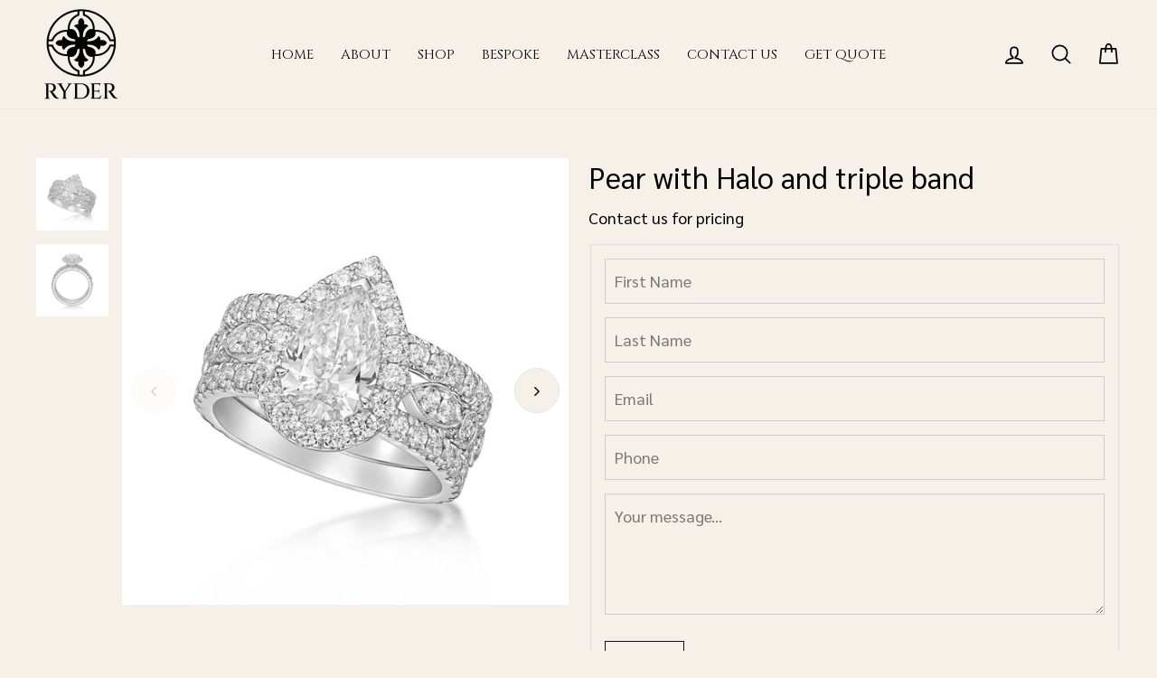

--- FILE ---
content_type: text/html; charset=utf-8
request_url: https://www.ryderdiamonds.com/collections/engagement-rings/products/pear-with-halo-and-triple-band
body_size: 30038
content:
<!doctype html>
<html class="no-js" lang="en">
<head><meta name="google-site-verification" content="LeYpIgXPNDKB9_TxBIYChFBy8MX3NFf_VomOuQh_XQc" />
  <meta charset="utf-8">
  <meta http-equiv="X-UA-Compatible" content="IE=edge,chrome=1">
  <meta name="viewport" content="width=device-width,initial-scale=1">
  <meta name="theme-color" content="#f5f0e8">
  <link rel="canonical" href="https://www.ryderdiamonds.com/products/pear-with-halo-and-triple-band">
  <link rel="canonical" href="https://www.ryderdiamonds.com/products/pear-with-halo-and-triple-band">
  <link rel="preconnect" href="https://cdn.shopify.com">
  <link rel="preconnect" href="https://fonts.shopifycdn.com">
  <link rel="preconnect" href="https://fonts.googleapis.com">
<link rel="preconnect" href="https://fonts.gstatic.com" crossorigin>
<link href="https://fonts.googleapis.com/css2?family=Cinzel:wght@400;500;600;700;800;900&family=Sarabun:wght@300;400;500;600&display=swap" rel="stylesheet">


  <link rel="dns-prefetch" href="https://productreviews.shopifycdn.com">
  <link rel="dns-prefetch" href="https://ajax.googleapis.com">
  <link rel="dns-prefetch" href="https://maps.googleapis.com">
  <link rel="dns-prefetch" href="https://maps.gstatic.com">
  <!-- Global site tag (gtag.js) - Google Analytics -->
<script async src="https://www.googletagmanager.com/gtag/js?id=G-TWS0QSFF9N"></script>
<script>
  window.dataLayer = window.dataLayer || [];
  function gtag(){dataLayer.push(arguments);}
  gtag('js', new Date());

  gtag('config', 'G-TWS0QSFF9N');
</script>

  
  <!-- Google Tag Manager -->
<script>(function(w,d,s,l,i){w[l]=w[l]||[];w[l].push({'gtm.start':
new Date().getTime(),event:'gtm.js'});var f=d.getElementsByTagName(s)[0],
j=d.createElement(s),dl=l!='dataLayer'?'&l='+l:'';j.async=true;j.src=
'https://www.googletagmanager.com/gtm.js?id='+i+dl;f.parentNode.insertBefore(j,f);
})(window,document,'script','dataLayer','GTM-W88BBH2');</script>
<!-- End Google Tag Manager -->
  <!-- Google Tag Manager -->
<script>(function(w,d,s,l,i){w[l]=w[l]||[];w[l].push({'gtm.start':
new Date().getTime(),event:'gtm.js'});var f=d.getElementsByTagName(s)[0],
j=d.createElement(s),dl=l!='dataLayer'?'&l='+l:'';j.async=true;j.src=
'https://www.googletagmanager.com/gtm.js?id='+i+dl;f.parentNode.insertBefore(j,f);
})(window,document,'script','dataLayer','GTM-WLXM9B63');</script>
<!-- End Google Tag Manager --><link rel="shortcut icon" href="//www.ryderdiamonds.com/cdn/shop/files/ryder-favicon-32x32-2_32x32.png?v=1618486655" type="image/png" /><title>Pear with Halo and triple band
&ndash; Ryder Diamonds
</title>
<meta name="description" content="Pear-shaped diamond with Halo, 3 rows of diamonds in the band. Custom designed with your choice of size and quality of Pear shaped diamond to suit your budget. Please enquire to start your tailored journey with us. This item is handmade, please allow 5-8 weeks for delivery."><meta property="og:site_name" content="Ryder Diamonds">
  <meta property="og:url" content="https://www.ryderdiamonds.com/products/pear-with-halo-and-triple-band">
  <meta property="og:title" content="Pear with Halo and triple band">
  <meta property="og:type" content="product">
  <meta property="og:description" content="Pear-shaped diamond with Halo, 3 rows of diamonds in the band. Custom designed with your choice of size and quality of Pear shaped diamond to suit your budget. Please enquire to start your tailored journey with us. This item is handmade, please allow 5-8 weeks for delivery."><meta property="og:image" content="http://www.ryderdiamonds.com/cdn/shop/products/Pear3ringdiamondring__9076_Front_White_1200x1200.jpg?v=1648274200"><meta property="og:image" content="http://www.ryderdiamonds.com/cdn/shop/products/Pear3ringdiamondring__9076_Side_White_1200x1200.jpg?v=1648274200">
  <meta property="og:image:secure_url" content="https://www.ryderdiamonds.com/cdn/shop/products/Pear3ringdiamondring__9076_Front_White_1200x1200.jpg?v=1648274200"><meta property="og:image:secure_url" content="https://www.ryderdiamonds.com/cdn/shop/products/Pear3ringdiamondring__9076_Side_White_1200x1200.jpg?v=1648274200">
  <meta name="twitter:site" content="@">
  <meta name="twitter:card" content="summary_large_image">
  <meta name="twitter:title" content="Pear with Halo and triple band">
  <meta name="twitter:description" content="Pear-shaped diamond with Halo, 3 rows of diamonds in the band. Custom designed with your choice of size and quality of Pear shaped diamond to suit your budget. Please enquire to start your tailored journey with us. This item is handmade, please allow 5-8 weeks for delivery.">
<style data-shopify>@font-face {
  font-family: "Bodoni Moda";
  font-weight: 400;
  font-style: normal;
  font-display: swap;
  src: url("//www.ryderdiamonds.com/cdn/fonts/bodoni_moda/bodonimoda_n4.025af1859727a91866b3c708393a6dc972156491.woff2") format("woff2"),
       url("//www.ryderdiamonds.com/cdn/fonts/bodoni_moda/bodonimoda_n4.aebb4417dfed0dc5ec4a330249c3862add089916.woff") format("woff");
}

  @font-face {
  font-family: "Josefin Sans";
  font-weight: 300;
  font-style: normal;
  font-display: swap;
  src: url("//www.ryderdiamonds.com/cdn/fonts/josefin_sans/josefinsans_n3.374d5f789b55dc43ab676daa4d4b2e3218eb6d25.woff2") format("woff2"),
       url("//www.ryderdiamonds.com/cdn/fonts/josefin_sans/josefinsans_n3.96e999b56a2455ae25366c2fa92b6bd8280af01a.woff") format("woff");
}


  @font-face {
  font-family: "Josefin Sans";
  font-weight: 600;
  font-style: normal;
  font-display: swap;
  src: url("//www.ryderdiamonds.com/cdn/fonts/josefin_sans/josefinsans_n6.afe095792949c54ae236c64ec95a9caea4be35d6.woff2") format("woff2"),
       url("//www.ryderdiamonds.com/cdn/fonts/josefin_sans/josefinsans_n6.0ea222c12f299e43fa61b9245ec23b623ebeb1e9.woff") format("woff");
}

  @font-face {
  font-family: "Josefin Sans";
  font-weight: 300;
  font-style: italic;
  font-display: swap;
  src: url("//www.ryderdiamonds.com/cdn/fonts/josefin_sans/josefinsans_i3.fa135db3a1aedba72fa0faddcfc63015a658db80.woff2") format("woff2"),
       url("//www.ryderdiamonds.com/cdn/fonts/josefin_sans/josefinsans_i3.7b6eb36e9626277bd8a95b07388a9e1123f85281.woff") format("woff");
}

  @font-face {
  font-family: "Josefin Sans";
  font-weight: 600;
  font-style: italic;
  font-display: swap;
  src: url("//www.ryderdiamonds.com/cdn/fonts/josefin_sans/josefinsans_i6.7a9f0e99230d38dd3e0abe7ca5ca23f913d05281.woff2") format("woff2"),
       url("//www.ryderdiamonds.com/cdn/fonts/josefin_sans/josefinsans_i6.67c153e9e49a5dd7b6b7058351ca5c215b18a446.woff") format("woff");
}

</style><link href="//www.ryderdiamonds.com/cdn/shop/t/56/assets/theme.css?v=66708941961545677371768837673" rel="stylesheet" type="text/css" media="all" />
  <link href="//www.ryderdiamonds.com/cdn/shop/t/56/assets/custom.scss.css?v=79249366392357010631768746379" rel="stylesheet" type="text/css" media="all" />
<style data-shopify>:root {
    --typeHeaderPrimary: "Bodoni Moda";
    --typeHeaderFallback: serif;
    --typeHeaderSize: 38px;
    --typeHeaderWeight: 400;
    --typeHeaderLineHeight: 1;
    --typeHeaderSpacing: 0.0em;

    --typeBasePrimary:"Josefin Sans";
    --typeBaseFallback:sans-serif;
    --typeBaseSize: 16px;
    --typeBaseWeight: 300;
    --typeBaseSpacing: 0.025em;
    --typeBaseLineHeight: 1.6;

    --typeCollectionTitle: 18px;

    --iconWeight: 4px;
    --iconLinecaps: round;

    
      --buttonRadius: 0px;
    

    --colorGridOverlayOpacity: 0.1;
  }
}</style><script>
    document.documentElement.className = document.documentElement.className.replace('no-js', 'js');

    window.theme = window.theme || {};
    theme.routes = {
      cart: "/cart",
      cartAdd: "/cart/add.js",
      cartChange: "/cart/change"
    };
    theme.strings = {
      soldOut: "Sold Out",
      unavailable: "Unavailable",
      stockLabel: "Only [count] items in stock!",
      willNotShipUntil: "Will not ship until [date]",
      willBeInStockAfter: "Will be in stock after [date]",
      waitingForStock: "Inventory on the way",
      savePrice: "Save [saved_amount]",
      cartEmpty: "Your cart is currently empty.",
      cartTermsConfirmation: "You must agree with the terms and conditions of sales to check out"
    };
    theme.settings = {
      dynamicVariantsEnable: true,
      dynamicVariantType: "button",
      cartType: "drawer",
      moneyFormat: "HK${{ amount_no_decimals }}",
      saveType: "dollar",
      recentlyViewedEnabled: false,
      predictiveSearch: true,
      predictiveSearchType: "product",
      inventoryThreshold: 10,
      quickView: false,
      themeName: 'Impulse',
      themeVersion: "3.4.0"
    };
  </script>

  <script>window.performance && window.performance.mark && window.performance.mark('shopify.content_for_header.start');</script><meta name="google-site-verification" content="fqNwtr7bR48Om8lBhBnkL-GarzsZfWTBhDX2RgRUsPY">
<meta id="shopify-digital-wallet" name="shopify-digital-wallet" content="/8493878/digital_wallets/dialog">
<meta name="shopify-checkout-api-token" content="872bdd993c3604531e064d9a14c01554">
<meta id="in-context-paypal-metadata" data-shop-id="8493878" data-venmo-supported="false" data-environment="production" data-locale="en_US" data-paypal-v4="true" data-currency="HKD">
<link rel="alternate" type="application/json+oembed" href="https://www.ryderdiamonds.com/products/pear-with-halo-and-triple-band.oembed">
<script async="async" src="/checkouts/internal/preloads.js?locale=en-HK"></script>
<script id="shopify-features" type="application/json">{"accessToken":"872bdd993c3604531e064d9a14c01554","betas":["rich-media-storefront-analytics"],"domain":"www.ryderdiamonds.com","predictiveSearch":true,"shopId":8493878,"locale":"en"}</script>
<script>var Shopify = Shopify || {};
Shopify.shop = "ryderdiamonds.myshopify.com";
Shopify.locale = "en";
Shopify.currency = {"active":"HKD","rate":"1.0"};
Shopify.country = "HK";
Shopify.theme = {"name":"Copy of Ryder Theme  | New Design 18\/01\/26","id":137891020934,"schema_name":"Ryder Diamonds","schema_version":"1.0.1","theme_store_id":null,"role":"main"};
Shopify.theme.handle = "null";
Shopify.theme.style = {"id":null,"handle":null};
Shopify.cdnHost = "www.ryderdiamonds.com/cdn";
Shopify.routes = Shopify.routes || {};
Shopify.routes.root = "/";</script>
<script type="module">!function(o){(o.Shopify=o.Shopify||{}).modules=!0}(window);</script>
<script>!function(o){function n(){var o=[];function n(){o.push(Array.prototype.slice.apply(arguments))}return n.q=o,n}var t=o.Shopify=o.Shopify||{};t.loadFeatures=n(),t.autoloadFeatures=n()}(window);</script>
<script id="shop-js-analytics" type="application/json">{"pageType":"product"}</script>
<script defer="defer" async type="module" src="//www.ryderdiamonds.com/cdn/shopifycloud/shop-js/modules/v2/client.init-shop-cart-sync_BApSsMSl.en.esm.js"></script>
<script defer="defer" async type="module" src="//www.ryderdiamonds.com/cdn/shopifycloud/shop-js/modules/v2/chunk.common_CBoos6YZ.esm.js"></script>
<script type="module">
  await import("//www.ryderdiamonds.com/cdn/shopifycloud/shop-js/modules/v2/client.init-shop-cart-sync_BApSsMSl.en.esm.js");
await import("//www.ryderdiamonds.com/cdn/shopifycloud/shop-js/modules/v2/chunk.common_CBoos6YZ.esm.js");

  window.Shopify.SignInWithShop?.initShopCartSync?.({"fedCMEnabled":true,"windoidEnabled":true});

</script>
<script>(function() {
  var isLoaded = false;
  function asyncLoad() {
    if (isLoaded) return;
    isLoaded = true;
    var urls = ["https:\/\/cdn.eggflow.com\/v1\/en_US\/giveaway.js?init=5e25458d48d34\u0026app=giveaway\u0026shop=ryderdiamonds.myshopify.com","https:\/\/cdn.shopify.com\/s\/files\/1\/0849\/3878\/t\/14\/assets\/globo.formbuilder.init.js?shop=ryderdiamonds.myshopify.com","https:\/\/cdn.tabarn.app\/cdn\/automatic-discount\/automatic-discount-v2.min.js?shop=ryderdiamonds.myshopify.com","\/\/www.powr.io\/powr.js?powr-token=ryderdiamonds.myshopify.com\u0026external-type=shopify\u0026shop=ryderdiamonds.myshopify.com"];
    for (var i = 0; i < urls.length; i++) {
      var s = document.createElement('script');
      s.type = 'text/javascript';
      s.async = true;
      s.src = urls[i];
      var x = document.getElementsByTagName('script')[0];
      x.parentNode.insertBefore(s, x);
    }
  };
  if(window.attachEvent) {
    window.attachEvent('onload', asyncLoad);
  } else {
    window.addEventListener('load', asyncLoad, false);
  }
})();</script>
<script id="__st">var __st={"a":8493878,"offset":28800,"reqid":"2842db0a-e5e6-4389-8380-86ed3e160855-1768885535","pageurl":"www.ryderdiamonds.com\/collections\/engagement-rings\/products\/pear-with-halo-and-triple-band","u":"acdc3df7ac39","p":"product","rtyp":"product","rid":6716671524998};</script>
<script>window.ShopifyPaypalV4VisibilityTracking = true;</script>
<script id="captcha-bootstrap">!function(){'use strict';const t='contact',e='account',n='new_comment',o=[[t,t],['blogs',n],['comments',n],[t,'customer']],c=[[e,'customer_login'],[e,'guest_login'],[e,'recover_customer_password'],[e,'create_customer']],r=t=>t.map((([t,e])=>`form[action*='/${t}']:not([data-nocaptcha='true']) input[name='form_type'][value='${e}']`)).join(','),a=t=>()=>t?[...document.querySelectorAll(t)].map((t=>t.form)):[];function s(){const t=[...o],e=r(t);return a(e)}const i='password',u='form_key',d=['recaptcha-v3-token','g-recaptcha-response','h-captcha-response',i],f=()=>{try{return window.sessionStorage}catch{return}},m='__shopify_v',_=t=>t.elements[u];function p(t,e,n=!1){try{const o=window.sessionStorage,c=JSON.parse(o.getItem(e)),{data:r}=function(t){const{data:e,action:n}=t;return t[m]||n?{data:e,action:n}:{data:t,action:n}}(c);for(const[e,n]of Object.entries(r))t.elements[e]&&(t.elements[e].value=n);n&&o.removeItem(e)}catch(o){console.error('form repopulation failed',{error:o})}}const l='form_type',E='cptcha';function T(t){t.dataset[E]=!0}const w=window,h=w.document,L='Shopify',v='ce_forms',y='captcha';let A=!1;((t,e)=>{const n=(g='f06e6c50-85a8-45c8-87d0-21a2b65856fe',I='https://cdn.shopify.com/shopifycloud/storefront-forms-hcaptcha/ce_storefront_forms_captcha_hcaptcha.v1.5.2.iife.js',D={infoText:'Protected by hCaptcha',privacyText:'Privacy',termsText:'Terms'},(t,e,n)=>{const o=w[L][v],c=o.bindForm;if(c)return c(t,g,e,D).then(n);var r;o.q.push([[t,g,e,D],n]),r=I,A||(h.body.append(Object.assign(h.createElement('script'),{id:'captcha-provider',async:!0,src:r})),A=!0)});var g,I,D;w[L]=w[L]||{},w[L][v]=w[L][v]||{},w[L][v].q=[],w[L][y]=w[L][y]||{},w[L][y].protect=function(t,e){n(t,void 0,e),T(t)},Object.freeze(w[L][y]),function(t,e,n,w,h,L){const[v,y,A,g]=function(t,e,n){const i=e?o:[],u=t?c:[],d=[...i,...u],f=r(d),m=r(i),_=r(d.filter((([t,e])=>n.includes(e))));return[a(f),a(m),a(_),s()]}(w,h,L),I=t=>{const e=t.target;return e instanceof HTMLFormElement?e:e&&e.form},D=t=>v().includes(t);t.addEventListener('submit',(t=>{const e=I(t);if(!e)return;const n=D(e)&&!e.dataset.hcaptchaBound&&!e.dataset.recaptchaBound,o=_(e),c=g().includes(e)&&(!o||!o.value);(n||c)&&t.preventDefault(),c&&!n&&(function(t){try{if(!f())return;!function(t){const e=f();if(!e)return;const n=_(t);if(!n)return;const o=n.value;o&&e.removeItem(o)}(t);const e=Array.from(Array(32),(()=>Math.random().toString(36)[2])).join('');!function(t,e){_(t)||t.append(Object.assign(document.createElement('input'),{type:'hidden',name:u})),t.elements[u].value=e}(t,e),function(t,e){const n=f();if(!n)return;const o=[...t.querySelectorAll(`input[type='${i}']`)].map((({name:t})=>t)),c=[...d,...o],r={};for(const[a,s]of new FormData(t).entries())c.includes(a)||(r[a]=s);n.setItem(e,JSON.stringify({[m]:1,action:t.action,data:r}))}(t,e)}catch(e){console.error('failed to persist form',e)}}(e),e.submit())}));const S=(t,e)=>{t&&!t.dataset[E]&&(n(t,e.some((e=>e===t))),T(t))};for(const o of['focusin','change'])t.addEventListener(o,(t=>{const e=I(t);D(e)&&S(e,y())}));const B=e.get('form_key'),M=e.get(l),P=B&&M;t.addEventListener('DOMContentLoaded',(()=>{const t=y();if(P)for(const e of t)e.elements[l].value===M&&p(e,B);[...new Set([...A(),...v().filter((t=>'true'===t.dataset.shopifyCaptcha))])].forEach((e=>S(e,t)))}))}(h,new URLSearchParams(w.location.search),n,t,e,['guest_login'])})(!1,!0)}();</script>
<script integrity="sha256-4kQ18oKyAcykRKYeNunJcIwy7WH5gtpwJnB7kiuLZ1E=" data-source-attribution="shopify.loadfeatures" defer="defer" src="//www.ryderdiamonds.com/cdn/shopifycloud/storefront/assets/storefront/load_feature-a0a9edcb.js" crossorigin="anonymous"></script>
<script data-source-attribution="shopify.dynamic_checkout.dynamic.init">var Shopify=Shopify||{};Shopify.PaymentButton=Shopify.PaymentButton||{isStorefrontPortableWallets:!0,init:function(){window.Shopify.PaymentButton.init=function(){};var t=document.createElement("script");t.src="https://www.ryderdiamonds.com/cdn/shopifycloud/portable-wallets/latest/portable-wallets.en.js",t.type="module",document.head.appendChild(t)}};
</script>
<script data-source-attribution="shopify.dynamic_checkout.buyer_consent">
  function portableWalletsHideBuyerConsent(e){var t=document.getElementById("shopify-buyer-consent"),n=document.getElementById("shopify-subscription-policy-button");t&&n&&(t.classList.add("hidden"),t.setAttribute("aria-hidden","true"),n.removeEventListener("click",e))}function portableWalletsShowBuyerConsent(e){var t=document.getElementById("shopify-buyer-consent"),n=document.getElementById("shopify-subscription-policy-button");t&&n&&(t.classList.remove("hidden"),t.removeAttribute("aria-hidden"),n.addEventListener("click",e))}window.Shopify?.PaymentButton&&(window.Shopify.PaymentButton.hideBuyerConsent=portableWalletsHideBuyerConsent,window.Shopify.PaymentButton.showBuyerConsent=portableWalletsShowBuyerConsent);
</script>
<script data-source-attribution="shopify.dynamic_checkout.cart.bootstrap">document.addEventListener("DOMContentLoaded",(function(){function t(){return document.querySelector("shopify-accelerated-checkout-cart, shopify-accelerated-checkout")}if(t())Shopify.PaymentButton.init();else{new MutationObserver((function(e,n){t()&&(Shopify.PaymentButton.init(),n.disconnect())})).observe(document.body,{childList:!0,subtree:!0})}}));
</script>
<link id="shopify-accelerated-checkout-styles" rel="stylesheet" media="screen" href="https://www.ryderdiamonds.com/cdn/shopifycloud/portable-wallets/latest/accelerated-checkout-backwards-compat.css" crossorigin="anonymous">
<style id="shopify-accelerated-checkout-cart">
        #shopify-buyer-consent {
  margin-top: 1em;
  display: inline-block;
  width: 100%;
}

#shopify-buyer-consent.hidden {
  display: none;
}

#shopify-subscription-policy-button {
  background: none;
  border: none;
  padding: 0;
  text-decoration: underline;
  font-size: inherit;
  cursor: pointer;
}

#shopify-subscription-policy-button::before {
  box-shadow: none;
}

      </style>

<script>window.performance && window.performance.mark && window.performance.mark('shopify.content_for_header.end');</script>

  <script src="//www.ryderdiamonds.com/cdn/shop/t/56/assets/vendor-scripts-v7.js" defer="defer"></script><script src="//www.ryderdiamonds.com/cdn/shop/t/56/assets/masonry.pkgd.min.js?v=52946867241060388171768746379" defer="defer"></script>
  <script src="//www.ryderdiamonds.com/cdn/shop/t/56/assets/theme.js?v=10933721831720619991768746379" defer="defer"></script>
  
  <script>
if(document.documentElement.innerHTML.match(/https:\\\/\\\/mincart-react.molsoftapps.com\\\/js\\\/mincart.js/)){ 
    var mincartSettings = {
        texts : {}
    };

    var newCartItems = {};
    var cartItems = {};


document.addEventListener('DOMContentLoaded', function () {
    mincartSettings.checkoutButtonsText = '[name="checkout"]:not([id^="restrict-shipping"]):not(.wn-net-order-button), [name="chekout"], [name="checkoutButton"]:not([id^="restrict-shipping"]):not(.wn-net-order-button), button[onclick="window.location=\'/checkout\'"]:not([id^="restrict-shipping"]):not(.wn-net-order-button), form[action^=\'/checkout\'] input[value=\'Checkout\']:not([id^="restrict-shipping"]):not(.wn-net-order-button), .blockCheckout:not([id^="restrict-shipping"]):not(.wn-net-order-button), [href^="/checkout"]:not([id^="restrict-shipping"]):not(.wn-net-order-button), [href^="checkout"]:not([id^="restrict-shipping"]):not(.wn-net-order-button), form[action^=\'/checkout\'] input[type=\'submit\']:not([id^="restrict-shipping"]):not(.wn-net-order-button), .ConversionDriverCart--checkout:not([id^="restrict-shipping"]):not(.wn-net-order-button), .checkout-button:not([id^="restrict-shipping"]):not(.wn-net-order-button), form[action^=\'/checkout\'] button[type=\'submit\']:not([id^="restrict-shipping"]):not(.wn-net-order-button), .mincart-state-unlocked:not([id^="restrict-shipping"]):not(.wn-net-order-button), .mincart-state-refresh:not([id^="restrict-shipping"]):not(.wn-net-order-button), .mincart-state-popup:not([id^="restrict-shipping"]):not(.wn-net-order-button), .mincart-state-loading';
    mincartSettings.checkoutButtons = document.querySelectorAll(mincartSettings.checkoutButtonsText);
    mincartSettings.additionalCheckoutText = ".additional-checkout-buttons, .additional-checkout-button, #additional-checkout-buttons, #dynamic-checkout-cart";
    mincartSettings.additionalCheckout = document.querySelectorAll(mincartSettings.additionalCheckoutText);

        for(var i = 0; i < mincartSettings.checkoutButtons.length; i++){
            mincartSettings.checkoutButtons[i].disabled = true;
        }
        for(var i = 0; i < mincartSettings.additionalCheckout.length; i++){
            mincartSettings.additionalCheckout[i].classList.add('mincartDisabled');
        }

        
            mincartSettings.addProductButton = document.querySelectorAll('[name="add"]');

            
                for(var i = 0; i < mincartSettings.addProductButton.length; i++){
                    mincartSettings.addProductButton[i].disabled = true;
                }
            
        

        (function () {
            var loadScript = function loadScript(url, callback) {

                var script = document.createElement("script");
                script.type = "text/javascript";

                // If the browser is Internet Explorer.
                if (script.readyState) {
                    script.onreadystatechange = function () {
                        if (script.readyState == "loaded" || script.readyState == "complete") {
                            script.onreadystatechange = null;
                            callback();
                        }
                    };
                    // For any other browser.
                } else {
                    script.onload = function () {
                        callback();
                    };
                }

                script.src = url;
                document.getElementsByTagName("head")[0].appendChild(script);
            };

            /* This is my app's JavaScript */
            var myAppJavaScript = function myAppJavaScript($) {
                mincartSettings.currentPage = "product";
                mincartSettings.checkoutButtons = $(mincartSettings.checkoutButtonsText);
                mincartSettings.additionalCheckout = $(mincartSettings.additionalCheckoutText);

                mincartSettings.checkoutButtons.each(function(){
                    if($(this).is('input')){
                        mincartSettings.texts.checkoutText = $(this).val();
                        return false;
                    }
                    else{
                        mincartSettings.texts.checkoutText = $(this).html();
                    }
                });
                
                if(mincartSettings.checkoutButtons.is('input')){
                    mincartSettings.checkoutButtons.addClass('mincartDisabled');
                    mincartSettings.checkoutButtons.val("Loading");
                }
                else{
                    mincartSettings.checkoutButtons.addClass('mincartDisabled');
                    mincartSettings.checkoutButtons.html("Loading");
                }

                
                    mincartSettings.addProductButton = $('[name="add"]');

                    if(mincartSettings.addProductButton.is('input')){
                        mincartSettings.texts.addProductButton = mincartSettings.addProductButton.val();
                    }
                    else{
                        const buttonInnerText = mincartSettings.addProductButton.find("[data-add-to-cart-text]");
                        if(buttonInnerText.length) {
                            mincartSettings.texts.addProductButton = buttonInnerText.html();
                        }
                        else {
                            mincartSettings.texts.addProductButton = mincartSettings.addProductButton.html();
                        }
                    }

                    
                        if(mincartSettings.addProductButton.is('input')){
                            mincartSettings.addProductButton.addClass('mincartDisabled');
                            mincartSettings.addProductButton.val("Loading");
                        }
                        else{
                            mincartSettings.addProductButton.addClass('mincartDisabled');

                            const buttonInnerText = mincartSettings.addProductButton.find("[data-add-to-cart-text]");
                            if(buttonInnerText.length) {
                                buttonInnerText.html("Loading");
                            }
                            else {
                                mincartSettings.addProductButton.html("Loading");
                            }
                            
                        }
                    
                
                
                
                mincartSettings.itemsInCart = [];

                mincartSettings.currentProduct = {
                    "product_id": 6716671524998,
                    "Collection": [{"id":142297006125,"handle":"all","title":"All","updated_at":"2025-09-23T20:52:33+08:00","body_html":"","published_at":"2019-09-10T13:06:30+08:00","sort_order":"manual","template_suffix":"","disjunctive":false,"rules":[{"column":"tag","relation":"equals","condition":"nobespoke"}],"published_scope":"global"},{"id":262696206470,"handle":"christmas-party-2021","title":"Christmas Party 2021","updated_at":"2025-09-23T20:52:33+08:00","body_html":"\u003ch2 style=\"padding-top: 2%; padding-bottom: 2%; line-height:1.4; \"\u003eWe are so excited you will be able to join us for our Christmas Party!\u2028  \u003c\/h2\u003e\n\u003cp\u003ePlease share the email with anyone you think would love to also join us.\u003c\/p\u003e\n\u003cp\u003eSee you on the 18th, and in the meantime please browse our 'Ready to Wear' Collection below...\u003c\/p\u003e\n\u003cdiv style=\"text-align: center;\"\u003e\u003cimg src=\"https:\/\/cdn.shopify.com\/s\/files\/1\/0849\/3878\/files\/ryder_diamonds_-_xmas_invite_-_online.png?v=1635944953\" style=\"margin-top: 20px; float: none;\"\u003e\u003c\/div\u003e\n\u003cdiv style=\"text-align: center;\"\u003e\u003c\/div\u003e\n\u003ch2 style=\"text-align: center;\"\u003e\u003c\/h2\u003e\n\u003ch2 style=\"text-align: center; padding-top: 5%;\"\u003eReady to wear collection\u003c\/h2\u003e\n\u003cp\u003e \u003c\/p\u003e\n\u003cstyle\u003e\u003c!--\n.section-header__title{\n    padding-top: 5%;\n}\n\np {\n    font-size: 24px;\n    font-family: ChantillyLight;\n}\n\n.ryder-story-subtitle span {\n    text-align: center;\n    font-size: 55px;\n    font-family: BrittneyQueen;\n--\u003e\u003c\/style\u003e","published_at":"2021-11-03T20:54:37+08:00","sort_order":"best-selling","template_suffix":"","disjunctive":false,"rules":[{"column":"tag","relation":"equals","condition":"nobespoke"}],"published_scope":"global"},{"id":261325652102,"handle":"engagement-rings","updated_at":"2024-06-06T18:27:41+08:00","published_at":"2021-05-04T05:34:00+08:00","sort_order":"manual","template_suffix":"","published_scope":"global","title":"Ryder Signature Engagement Rings","body_html":"\u003cdiv class=\"collection-copy\"\u003e\"Over the decades of designing bespoke jewellery, I've developed a signature style that reflects my obsession with ideal proportions, the key to beautiful jewellery. Our signature collection of engagement rings represents simplicity and elegance at it's finest.\" \u003cem\u003eSally Ryder\u003c\/em\u003e\n\u003c\/div\u003e\n\u003cstyle\u003e\u003c!--\n.collection-copy {\n    margin-top: 20px;\n    font-family: ChantillyLight;\n    max-width: 1000px;\n    margin-left: auto;\n    margin-right: auto;\n}\n--\u003e\u003c\/style\u003e"},{"id":261638815878,"handle":"shop","title":"Shop","updated_at":"2025-09-23T20:52:33+08:00","body_html":"\u003c!--\n\u003cdiv class=\"collection-banner\"\u003e\u003cimg src=\"\/\/cdn.shopify.com\/s\/files\/1\/0849\/3878\/files\/collections-bespoke-general-03.jpg\" alt=\"\"\u003e\u003c\/div\u003e\n--\u003e\n\u003cdiv class=\"colection-copy\"\u003eThe core nature of Ryder Diamond’s business is bespoke. However, if time is not on your side, these ready-to-wear pieces have been handcrafted for immediate purchase. Upholding the integrity of the stones used in our bespoke pieces, each stone has been selected by our designers which provide the perfect grade for beauty, and value for money. If you would like to customise any of these pieces, please contact us about custom crafting.\u003c\/div\u003e\n\u003cdiv class=\"rider-divider\"\u003e\u003cimg src=\"\/\/cdn.shopify.com\/s\/files\/1\/0849\/3878\/files\/ryder-story-divider-2a.png\"\u003e\u003c\/div\u003e\n\u003cstyle\u003e\u003c!--\n.collection-banner{\n    max-width: 1420px;\n}\n.colection-copy {\n    margin-top: 20px;\n    font-family: ChantillyLight;\n    max-width: 960px;\n    margin-left: auto;\n    margin-right: auto;\n}\n.shopify-section:first-child {\n  margin-top: 0px;\n}\n.visible-mobile {\n  display: none !important;\n}\n.rider-divider {\n    margin-top: 20px;\n    max-width: 1000px;\n    margin-left: auto;\n    margin-right: auto;\n}\n@media (max-width: 767px) {\n  .visible-mobile {\n    display: inline !important;\n  }\n  .hidden-mobile {\n    display: none !important;\n  }\n.rider-divider {\n    display: none;\n}\n}\n--\u003e\u003c\/style\u003e","published_at":"2021-06-04T00:43:15+08:00","sort_order":"manual","template_suffix":"","disjunctive":false,"rules":[{"column":"tag","relation":"equals","condition":"nobespoke"}],"published_scope":"global"}],
                    "product_type": "ring",
                    "Vendor": "ryderdiamonds",
                    "Tag": ["engagement ring","nobespoke","oval diamonds","pear","pear diamond ring","pear shape engagement ring","rose gold","round","white gold","yellow gold"],
                    "variants": [{"id":39726339096710,"title":"White Gold","option1":"White Gold","option2":null,"option3":null,"sku":null,"requires_shipping":true,"taxable":true,"featured_image":null,"available":true,"name":"Pear with Halo and triple band - White Gold","public_title":"White Gold","options":["White Gold"],"price":0,"weight":0,"compare_at_price":null,"inventory_quantity":0,"inventory_management":null,"inventory_policy":"deny","barcode":null,"requires_selling_plan":false,"selling_plan_allocations":[]},{"id":39726339129478,"title":"Yellow Gold","option1":"Yellow Gold","option2":null,"option3":null,"sku":null,"requires_shipping":true,"taxable":true,"featured_image":null,"available":true,"name":"Pear with Halo and triple band - Yellow Gold","public_title":"Yellow Gold","options":["Yellow Gold"],"price":0,"weight":0,"compare_at_price":null,"inventory_quantity":0,"inventory_management":null,"inventory_policy":"deny","barcode":null,"requires_selling_plan":false,"selling_plan_allocations":[]},{"id":39726339162246,"title":"Rose Gold","option1":"Rose Gold","option2":null,"option3":null,"sku":null,"requires_shipping":true,"taxable":true,"featured_image":null,"available":true,"name":"Pear with Halo and triple band - Rose Gold","public_title":"Rose Gold","options":["Rose Gold"],"price":0,"weight":0,"compare_at_price":null,"inventory_quantity":0,"inventory_management":null,"inventory_policy":"deny","barcode":null,"requires_selling_plan":false,"selling_plan_allocations":[]}],
                    "price": 0,
                    "min": null,
                    "max": null
                };

                mincartSettings.customer = null;

                $("input[name^=updates]").each(function(){
                    cartItems[$(this).attr('id')] = $(this).val();
                    newCartItems[$(this).attr('id')] = $(this).val();

                    $(this).bind("propertychange change keyup input paste", function(){
                        $("input[name^=updates]").each(function(){
                            newCartItems[$(this).attr('id')] = $(this).val();
                        })
                    })
                });
            };

            if (typeof jQuery === 'undefined' || parseFloat(jQuery.fn.jquery) < 3.0 || !jQuery.ajax) {
                loadScript('//mincart-react.molsoftapps.com/js/jquery.min.js', function () {
                    var jQuery331 = jQuery.noConflict(true);
                    myAppJavaScript(jQuery331);
                });
            } else {
                myAppJavaScript(jQuery);
            }
        })();
    });
}
</script>

<style>
    .mincartDisabled{
        pointer-events: none !important;
    }
</style>


<script>window.POWR_DISABLE = true;</script>

<link href="https://monorail-edge.shopifysvc.com" rel="dns-prefetch">
<script>(function(){if ("sendBeacon" in navigator && "performance" in window) {try {var session_token_from_headers = performance.getEntriesByType('navigation')[0].serverTiming.find(x => x.name == '_s').description;} catch {var session_token_from_headers = undefined;}var session_cookie_matches = document.cookie.match(/_shopify_s=([^;]*)/);var session_token_from_cookie = session_cookie_matches && session_cookie_matches.length === 2 ? session_cookie_matches[1] : "";var session_token = session_token_from_headers || session_token_from_cookie || "";function handle_abandonment_event(e) {var entries = performance.getEntries().filter(function(entry) {return /monorail-edge.shopifysvc.com/.test(entry.name);});if (!window.abandonment_tracked && entries.length === 0) {window.abandonment_tracked = true;var currentMs = Date.now();var navigation_start = performance.timing.navigationStart;var payload = {shop_id: 8493878,url: window.location.href,navigation_start,duration: currentMs - navigation_start,session_token,page_type: "product"};window.navigator.sendBeacon("https://monorail-edge.shopifysvc.com/v1/produce", JSON.stringify({schema_id: "online_store_buyer_site_abandonment/1.1",payload: payload,metadata: {event_created_at_ms: currentMs,event_sent_at_ms: currentMs}}));}}window.addEventListener('pagehide', handle_abandonment_event);}}());</script>
<script id="web-pixels-manager-setup">(function e(e,d,r,n,o){if(void 0===o&&(o={}),!Boolean(null===(a=null===(i=window.Shopify)||void 0===i?void 0:i.analytics)||void 0===a?void 0:a.replayQueue)){var i,a;window.Shopify=window.Shopify||{};var t=window.Shopify;t.analytics=t.analytics||{};var s=t.analytics;s.replayQueue=[],s.publish=function(e,d,r){return s.replayQueue.push([e,d,r]),!0};try{self.performance.mark("wpm:start")}catch(e){}var l=function(){var e={modern:/Edge?\/(1{2}[4-9]|1[2-9]\d|[2-9]\d{2}|\d{4,})\.\d+(\.\d+|)|Firefox\/(1{2}[4-9]|1[2-9]\d|[2-9]\d{2}|\d{4,})\.\d+(\.\d+|)|Chrom(ium|e)\/(9{2}|\d{3,})\.\d+(\.\d+|)|(Maci|X1{2}).+ Version\/(15\.\d+|(1[6-9]|[2-9]\d|\d{3,})\.\d+)([,.]\d+|)( \(\w+\)|)( Mobile\/\w+|) Safari\/|Chrome.+OPR\/(9{2}|\d{3,})\.\d+\.\d+|(CPU[ +]OS|iPhone[ +]OS|CPU[ +]iPhone|CPU IPhone OS|CPU iPad OS)[ +]+(15[._]\d+|(1[6-9]|[2-9]\d|\d{3,})[._]\d+)([._]\d+|)|Android:?[ /-](13[3-9]|1[4-9]\d|[2-9]\d{2}|\d{4,})(\.\d+|)(\.\d+|)|Android.+Firefox\/(13[5-9]|1[4-9]\d|[2-9]\d{2}|\d{4,})\.\d+(\.\d+|)|Android.+Chrom(ium|e)\/(13[3-9]|1[4-9]\d|[2-9]\d{2}|\d{4,})\.\d+(\.\d+|)|SamsungBrowser\/([2-9]\d|\d{3,})\.\d+/,legacy:/Edge?\/(1[6-9]|[2-9]\d|\d{3,})\.\d+(\.\d+|)|Firefox\/(5[4-9]|[6-9]\d|\d{3,})\.\d+(\.\d+|)|Chrom(ium|e)\/(5[1-9]|[6-9]\d|\d{3,})\.\d+(\.\d+|)([\d.]+$|.*Safari\/(?![\d.]+ Edge\/[\d.]+$))|(Maci|X1{2}).+ Version\/(10\.\d+|(1[1-9]|[2-9]\d|\d{3,})\.\d+)([,.]\d+|)( \(\w+\)|)( Mobile\/\w+|) Safari\/|Chrome.+OPR\/(3[89]|[4-9]\d|\d{3,})\.\d+\.\d+|(CPU[ +]OS|iPhone[ +]OS|CPU[ +]iPhone|CPU IPhone OS|CPU iPad OS)[ +]+(10[._]\d+|(1[1-9]|[2-9]\d|\d{3,})[._]\d+)([._]\d+|)|Android:?[ /-](13[3-9]|1[4-9]\d|[2-9]\d{2}|\d{4,})(\.\d+|)(\.\d+|)|Mobile Safari.+OPR\/([89]\d|\d{3,})\.\d+\.\d+|Android.+Firefox\/(13[5-9]|1[4-9]\d|[2-9]\d{2}|\d{4,})\.\d+(\.\d+|)|Android.+Chrom(ium|e)\/(13[3-9]|1[4-9]\d|[2-9]\d{2}|\d{4,})\.\d+(\.\d+|)|Android.+(UC? ?Browser|UCWEB|U3)[ /]?(15\.([5-9]|\d{2,})|(1[6-9]|[2-9]\d|\d{3,})\.\d+)\.\d+|SamsungBrowser\/(5\.\d+|([6-9]|\d{2,})\.\d+)|Android.+MQ{2}Browser\/(14(\.(9|\d{2,})|)|(1[5-9]|[2-9]\d|\d{3,})(\.\d+|))(\.\d+|)|K[Aa][Ii]OS\/(3\.\d+|([4-9]|\d{2,})\.\d+)(\.\d+|)/},d=e.modern,r=e.legacy,n=navigator.userAgent;return n.match(d)?"modern":n.match(r)?"legacy":"unknown"}(),u="modern"===l?"modern":"legacy",c=(null!=n?n:{modern:"",legacy:""})[u],f=function(e){return[e.baseUrl,"/wpm","/b",e.hashVersion,"modern"===e.buildTarget?"m":"l",".js"].join("")}({baseUrl:d,hashVersion:r,buildTarget:u}),m=function(e){var d=e.version,r=e.bundleTarget,n=e.surface,o=e.pageUrl,i=e.monorailEndpoint;return{emit:function(e){var a=e.status,t=e.errorMsg,s=(new Date).getTime(),l=JSON.stringify({metadata:{event_sent_at_ms:s},events:[{schema_id:"web_pixels_manager_load/3.1",payload:{version:d,bundle_target:r,page_url:o,status:a,surface:n,error_msg:t},metadata:{event_created_at_ms:s}}]});if(!i)return console&&console.warn&&console.warn("[Web Pixels Manager] No Monorail endpoint provided, skipping logging."),!1;try{return self.navigator.sendBeacon.bind(self.navigator)(i,l)}catch(e){}var u=new XMLHttpRequest;try{return u.open("POST",i,!0),u.setRequestHeader("Content-Type","text/plain"),u.send(l),!0}catch(e){return console&&console.warn&&console.warn("[Web Pixels Manager] Got an unhandled error while logging to Monorail."),!1}}}}({version:r,bundleTarget:l,surface:e.surface,pageUrl:self.location.href,monorailEndpoint:e.monorailEndpoint});try{o.browserTarget=l,function(e){var d=e.src,r=e.async,n=void 0===r||r,o=e.onload,i=e.onerror,a=e.sri,t=e.scriptDataAttributes,s=void 0===t?{}:t,l=document.createElement("script"),u=document.querySelector("head"),c=document.querySelector("body");if(l.async=n,l.src=d,a&&(l.integrity=a,l.crossOrigin="anonymous"),s)for(var f in s)if(Object.prototype.hasOwnProperty.call(s,f))try{l.dataset[f]=s[f]}catch(e){}if(o&&l.addEventListener("load",o),i&&l.addEventListener("error",i),u)u.appendChild(l);else{if(!c)throw new Error("Did not find a head or body element to append the script");c.appendChild(l)}}({src:f,async:!0,onload:function(){if(!function(){var e,d;return Boolean(null===(d=null===(e=window.Shopify)||void 0===e?void 0:e.analytics)||void 0===d?void 0:d.initialized)}()){var d=window.webPixelsManager.init(e)||void 0;if(d){var r=window.Shopify.analytics;r.replayQueue.forEach((function(e){var r=e[0],n=e[1],o=e[2];d.publishCustomEvent(r,n,o)})),r.replayQueue=[],r.publish=d.publishCustomEvent,r.visitor=d.visitor,r.initialized=!0}}},onerror:function(){return m.emit({status:"failed",errorMsg:"".concat(f," has failed to load")})},sri:function(e){var d=/^sha384-[A-Za-z0-9+/=]+$/;return"string"==typeof e&&d.test(e)}(c)?c:"",scriptDataAttributes:o}),m.emit({status:"loading"})}catch(e){m.emit({status:"failed",errorMsg:(null==e?void 0:e.message)||"Unknown error"})}}})({shopId: 8493878,storefrontBaseUrl: "https://www.ryderdiamonds.com",extensionsBaseUrl: "https://extensions.shopifycdn.com/cdn/shopifycloud/web-pixels-manager",monorailEndpoint: "https://monorail-edge.shopifysvc.com/unstable/produce_batch",surface: "storefront-renderer",enabledBetaFlags: ["2dca8a86"],webPixelsConfigList: [{"id":"1112375430","configuration":"{\"accountID\":\"139396\"}","eventPayloadVersion":"v1","runtimeContext":"STRICT","scriptVersion":"d22b5691c62682d22357c5bcbea63a2b","type":"APP","apiClientId":1892941825,"privacyPurposes":["ANALYTICS","MARKETING","SALE_OF_DATA"],"dataSharingAdjustments":{"protectedCustomerApprovalScopes":[]}},{"id":"375029894","configuration":"{\"config\":\"{\\\"pixel_id\\\":\\\"G-TWS0QSFF9N\\\",\\\"target_country\\\":\\\"HK\\\",\\\"gtag_events\\\":[{\\\"type\\\":\\\"search\\\",\\\"action_label\\\":\\\"G-TWS0QSFF9N\\\"},{\\\"type\\\":\\\"begin_checkout\\\",\\\"action_label\\\":\\\"G-TWS0QSFF9N\\\"},{\\\"type\\\":\\\"view_item\\\",\\\"action_label\\\":[\\\"G-TWS0QSFF9N\\\",\\\"MC-CVXCR0KBNC\\\"]},{\\\"type\\\":\\\"purchase\\\",\\\"action_label\\\":[\\\"G-TWS0QSFF9N\\\",\\\"MC-CVXCR0KBNC\\\"]},{\\\"type\\\":\\\"page_view\\\",\\\"action_label\\\":[\\\"G-TWS0QSFF9N\\\",\\\"MC-CVXCR0KBNC\\\"]},{\\\"type\\\":\\\"add_payment_info\\\",\\\"action_label\\\":\\\"G-TWS0QSFF9N\\\"},{\\\"type\\\":\\\"add_to_cart\\\",\\\"action_label\\\":\\\"G-TWS0QSFF9N\\\"}],\\\"enable_monitoring_mode\\\":false}\"}","eventPayloadVersion":"v1","runtimeContext":"OPEN","scriptVersion":"b2a88bafab3e21179ed38636efcd8a93","type":"APP","apiClientId":1780363,"privacyPurposes":[],"dataSharingAdjustments":{"protectedCustomerApprovalScopes":["read_customer_address","read_customer_email","read_customer_name","read_customer_personal_data","read_customer_phone"]}},{"id":"162168966","configuration":"{\"pixel_id\":\"611869499666553\",\"pixel_type\":\"facebook_pixel\"}","eventPayloadVersion":"v1","runtimeContext":"OPEN","scriptVersion":"ca16bc87fe92b6042fbaa3acc2fbdaa6","type":"APP","apiClientId":2329312,"privacyPurposes":["ANALYTICS","MARKETING","SALE_OF_DATA"],"dataSharingAdjustments":{"protectedCustomerApprovalScopes":["read_customer_address","read_customer_email","read_customer_name","read_customer_personal_data","read_customer_phone"]}},{"id":"47022214","eventPayloadVersion":"v1","runtimeContext":"LAX","scriptVersion":"1","type":"CUSTOM","privacyPurposes":["MARKETING"],"name":"Meta pixel (migrated)"},{"id":"shopify-app-pixel","configuration":"{}","eventPayloadVersion":"v1","runtimeContext":"STRICT","scriptVersion":"0450","apiClientId":"shopify-pixel","type":"APP","privacyPurposes":["ANALYTICS","MARKETING"]},{"id":"shopify-custom-pixel","eventPayloadVersion":"v1","runtimeContext":"LAX","scriptVersion":"0450","apiClientId":"shopify-pixel","type":"CUSTOM","privacyPurposes":["ANALYTICS","MARKETING"]}],isMerchantRequest: false,initData: {"shop":{"name":"Ryder Diamonds","paymentSettings":{"currencyCode":"HKD"},"myshopifyDomain":"ryderdiamonds.myshopify.com","countryCode":"HK","storefrontUrl":"https:\/\/www.ryderdiamonds.com"},"customer":null,"cart":null,"checkout":null,"productVariants":[{"price":{"amount":0.0,"currencyCode":"HKD"},"product":{"title":"Pear with Halo and triple band","vendor":"ryderdiamonds","id":"6716671524998","untranslatedTitle":"Pear with Halo and triple band","url":"\/products\/pear-with-halo-and-triple-band","type":"ring"},"id":"39726339096710","image":{"src":"\/\/www.ryderdiamonds.com\/cdn\/shop\/products\/Pear3ringdiamondring__9076_Front_White.jpg?v=1648274200"},"sku":null,"title":"White Gold","untranslatedTitle":"White Gold"},{"price":{"amount":0.0,"currencyCode":"HKD"},"product":{"title":"Pear with Halo and triple band","vendor":"ryderdiamonds","id":"6716671524998","untranslatedTitle":"Pear with Halo and triple band","url":"\/products\/pear-with-halo-and-triple-band","type":"ring"},"id":"39726339129478","image":{"src":"\/\/www.ryderdiamonds.com\/cdn\/shop\/products\/Pear3ringdiamondring__9076_Front_White.jpg?v=1648274200"},"sku":null,"title":"Yellow Gold","untranslatedTitle":"Yellow Gold"},{"price":{"amount":0.0,"currencyCode":"HKD"},"product":{"title":"Pear with Halo and triple band","vendor":"ryderdiamonds","id":"6716671524998","untranslatedTitle":"Pear with Halo and triple band","url":"\/products\/pear-with-halo-and-triple-band","type":"ring"},"id":"39726339162246","image":{"src":"\/\/www.ryderdiamonds.com\/cdn\/shop\/products\/Pear3ringdiamondring__9076_Front_White.jpg?v=1648274200"},"sku":null,"title":"Rose Gold","untranslatedTitle":"Rose Gold"}],"purchasingCompany":null},},"https://www.ryderdiamonds.com/cdn","fcfee988w5aeb613cpc8e4bc33m6693e112",{"modern":"","legacy":""},{"shopId":"8493878","storefrontBaseUrl":"https:\/\/www.ryderdiamonds.com","extensionBaseUrl":"https:\/\/extensions.shopifycdn.com\/cdn\/shopifycloud\/web-pixels-manager","surface":"storefront-renderer","enabledBetaFlags":"[\"2dca8a86\"]","isMerchantRequest":"false","hashVersion":"fcfee988w5aeb613cpc8e4bc33m6693e112","publish":"custom","events":"[[\"page_viewed\",{}],[\"product_viewed\",{\"productVariant\":{\"price\":{\"amount\":0.0,\"currencyCode\":\"HKD\"},\"product\":{\"title\":\"Pear with Halo and triple band\",\"vendor\":\"ryderdiamonds\",\"id\":\"6716671524998\",\"untranslatedTitle\":\"Pear with Halo and triple band\",\"url\":\"\/products\/pear-with-halo-and-triple-band\",\"type\":\"ring\"},\"id\":\"39726339096710\",\"image\":{\"src\":\"\/\/www.ryderdiamonds.com\/cdn\/shop\/products\/Pear3ringdiamondring__9076_Front_White.jpg?v=1648274200\"},\"sku\":null,\"title\":\"White Gold\",\"untranslatedTitle\":\"White Gold\"}}]]"});</script><script>
  window.ShopifyAnalytics = window.ShopifyAnalytics || {};
  window.ShopifyAnalytics.meta = window.ShopifyAnalytics.meta || {};
  window.ShopifyAnalytics.meta.currency = 'HKD';
  var meta = {"product":{"id":6716671524998,"gid":"gid:\/\/shopify\/Product\/6716671524998","vendor":"ryderdiamonds","type":"ring","handle":"pear-with-halo-and-triple-band","variants":[{"id":39726339096710,"price":0,"name":"Pear with Halo and triple band - White Gold","public_title":"White Gold","sku":null},{"id":39726339129478,"price":0,"name":"Pear with Halo and triple band - Yellow Gold","public_title":"Yellow Gold","sku":null},{"id":39726339162246,"price":0,"name":"Pear with Halo and triple band - Rose Gold","public_title":"Rose Gold","sku":null}],"remote":false},"page":{"pageType":"product","resourceType":"product","resourceId":6716671524998,"requestId":"2842db0a-e5e6-4389-8380-86ed3e160855-1768885535"}};
  for (var attr in meta) {
    window.ShopifyAnalytics.meta[attr] = meta[attr];
  }
</script>
<script class="analytics">
  (function () {
    var customDocumentWrite = function(content) {
      var jquery = null;

      if (window.jQuery) {
        jquery = window.jQuery;
      } else if (window.Checkout && window.Checkout.$) {
        jquery = window.Checkout.$;
      }

      if (jquery) {
        jquery('body').append(content);
      }
    };

    var hasLoggedConversion = function(token) {
      if (token) {
        return document.cookie.indexOf('loggedConversion=' + token) !== -1;
      }
      return false;
    }

    var setCookieIfConversion = function(token) {
      if (token) {
        var twoMonthsFromNow = new Date(Date.now());
        twoMonthsFromNow.setMonth(twoMonthsFromNow.getMonth() + 2);

        document.cookie = 'loggedConversion=' + token + '; expires=' + twoMonthsFromNow;
      }
    }

    var trekkie = window.ShopifyAnalytics.lib = window.trekkie = window.trekkie || [];
    if (trekkie.integrations) {
      return;
    }
    trekkie.methods = [
      'identify',
      'page',
      'ready',
      'track',
      'trackForm',
      'trackLink'
    ];
    trekkie.factory = function(method) {
      return function() {
        var args = Array.prototype.slice.call(arguments);
        args.unshift(method);
        trekkie.push(args);
        return trekkie;
      };
    };
    for (var i = 0; i < trekkie.methods.length; i++) {
      var key = trekkie.methods[i];
      trekkie[key] = trekkie.factory(key);
    }
    trekkie.load = function(config) {
      trekkie.config = config || {};
      trekkie.config.initialDocumentCookie = document.cookie;
      var first = document.getElementsByTagName('script')[0];
      var script = document.createElement('script');
      script.type = 'text/javascript';
      script.onerror = function(e) {
        var scriptFallback = document.createElement('script');
        scriptFallback.type = 'text/javascript';
        scriptFallback.onerror = function(error) {
                var Monorail = {
      produce: function produce(monorailDomain, schemaId, payload) {
        var currentMs = new Date().getTime();
        var event = {
          schema_id: schemaId,
          payload: payload,
          metadata: {
            event_created_at_ms: currentMs,
            event_sent_at_ms: currentMs
          }
        };
        return Monorail.sendRequest("https://" + monorailDomain + "/v1/produce", JSON.stringify(event));
      },
      sendRequest: function sendRequest(endpointUrl, payload) {
        // Try the sendBeacon API
        if (window && window.navigator && typeof window.navigator.sendBeacon === 'function' && typeof window.Blob === 'function' && !Monorail.isIos12()) {
          var blobData = new window.Blob([payload], {
            type: 'text/plain'
          });

          if (window.navigator.sendBeacon(endpointUrl, blobData)) {
            return true;
          } // sendBeacon was not successful

        } // XHR beacon

        var xhr = new XMLHttpRequest();

        try {
          xhr.open('POST', endpointUrl);
          xhr.setRequestHeader('Content-Type', 'text/plain');
          xhr.send(payload);
        } catch (e) {
          console.log(e);
        }

        return false;
      },
      isIos12: function isIos12() {
        return window.navigator.userAgent.lastIndexOf('iPhone; CPU iPhone OS 12_') !== -1 || window.navigator.userAgent.lastIndexOf('iPad; CPU OS 12_') !== -1;
      }
    };
    Monorail.produce('monorail-edge.shopifysvc.com',
      'trekkie_storefront_load_errors/1.1',
      {shop_id: 8493878,
      theme_id: 137891020934,
      app_name: "storefront",
      context_url: window.location.href,
      source_url: "//www.ryderdiamonds.com/cdn/s/trekkie.storefront.cd680fe47e6c39ca5d5df5f0a32d569bc48c0f27.min.js"});

        };
        scriptFallback.async = true;
        scriptFallback.src = '//www.ryderdiamonds.com/cdn/s/trekkie.storefront.cd680fe47e6c39ca5d5df5f0a32d569bc48c0f27.min.js';
        first.parentNode.insertBefore(scriptFallback, first);
      };
      script.async = true;
      script.src = '//www.ryderdiamonds.com/cdn/s/trekkie.storefront.cd680fe47e6c39ca5d5df5f0a32d569bc48c0f27.min.js';
      first.parentNode.insertBefore(script, first);
    };
    trekkie.load(
      {"Trekkie":{"appName":"storefront","development":false,"defaultAttributes":{"shopId":8493878,"isMerchantRequest":null,"themeId":137891020934,"themeCityHash":"3269641519868966556","contentLanguage":"en","currency":"HKD","eventMetadataId":"35fc9821-2c0b-4353-85c3-f2b42bb897c2"},"isServerSideCookieWritingEnabled":true,"monorailRegion":"shop_domain","enabledBetaFlags":["65f19447"]},"Session Attribution":{},"S2S":{"facebookCapiEnabled":true,"source":"trekkie-storefront-renderer","apiClientId":580111}}
    );

    var loaded = false;
    trekkie.ready(function() {
      if (loaded) return;
      loaded = true;

      window.ShopifyAnalytics.lib = window.trekkie;

      var originalDocumentWrite = document.write;
      document.write = customDocumentWrite;
      try { window.ShopifyAnalytics.merchantGoogleAnalytics.call(this); } catch(error) {};
      document.write = originalDocumentWrite;

      window.ShopifyAnalytics.lib.page(null,{"pageType":"product","resourceType":"product","resourceId":6716671524998,"requestId":"2842db0a-e5e6-4389-8380-86ed3e160855-1768885535","shopifyEmitted":true});

      var match = window.location.pathname.match(/checkouts\/(.+)\/(thank_you|post_purchase)/)
      var token = match? match[1]: undefined;
      if (!hasLoggedConversion(token)) {
        setCookieIfConversion(token);
        window.ShopifyAnalytics.lib.track("Viewed Product",{"currency":"HKD","variantId":39726339096710,"productId":6716671524998,"productGid":"gid:\/\/shopify\/Product\/6716671524998","name":"Pear with Halo and triple band - White Gold","price":"0.00","sku":null,"brand":"ryderdiamonds","variant":"White Gold","category":"ring","nonInteraction":true,"remote":false},undefined,undefined,{"shopifyEmitted":true});
      window.ShopifyAnalytics.lib.track("monorail:\/\/trekkie_storefront_viewed_product\/1.1",{"currency":"HKD","variantId":39726339096710,"productId":6716671524998,"productGid":"gid:\/\/shopify\/Product\/6716671524998","name":"Pear with Halo and triple band - White Gold","price":"0.00","sku":null,"brand":"ryderdiamonds","variant":"White Gold","category":"ring","nonInteraction":true,"remote":false,"referer":"https:\/\/www.ryderdiamonds.com\/collections\/engagement-rings\/products\/pear-with-halo-and-triple-band"});
      }
    });


        var eventsListenerScript = document.createElement('script');
        eventsListenerScript.async = true;
        eventsListenerScript.src = "//www.ryderdiamonds.com/cdn/shopifycloud/storefront/assets/shop_events_listener-3da45d37.js";
        document.getElementsByTagName('head')[0].appendChild(eventsListenerScript);

})();</script>
  <script>
  if (!window.ga || (window.ga && typeof window.ga !== 'function')) {
    window.ga = function ga() {
      (window.ga.q = window.ga.q || []).push(arguments);
      if (window.Shopify && window.Shopify.analytics && typeof window.Shopify.analytics.publish === 'function') {
        window.Shopify.analytics.publish("ga_stub_called", {}, {sendTo: "google_osp_migration"});
      }
      console.error("Shopify's Google Analytics stub called with:", Array.from(arguments), "\nSee https://help.shopify.com/manual/promoting-marketing/pixels/pixel-migration#google for more information.");
    };
    if (window.Shopify && window.Shopify.analytics && typeof window.Shopify.analytics.publish === 'function') {
      window.Shopify.analytics.publish("ga_stub_initialized", {}, {sendTo: "google_osp_migration"});
    }
  }
</script>
<script
  defer
  src="https://www.ryderdiamonds.com/cdn/shopifycloud/perf-kit/shopify-perf-kit-3.0.4.min.js"
  data-application="storefront-renderer"
  data-shop-id="8493878"
  data-render-region="gcp-us-central1"
  data-page-type="product"
  data-theme-instance-id="137891020934"
  data-theme-name="Ryder Diamonds"
  data-theme-version="1.0.1"
  data-monorail-region="shop_domain"
  data-resource-timing-sampling-rate="10"
  data-shs="true"
  data-shs-beacon="true"
  data-shs-export-with-fetch="true"
  data-shs-logs-sample-rate="1"
  data-shs-beacon-endpoint="https://www.ryderdiamonds.com/api/collect"
></script>
</head>

<body class="template- template-product" data-center-text="true" data-button_style="square" data-type_header_capitalize="false" data-type_headers_align_text="true" data-type_product_capitalize="true" data-swatch_style="round">
<!-- Google Tag Manager (noscript) -->
<noscript><iframe src="https://www.googletagmanager.com/ns.html?id=GTM-W88BBH2"
height="0" width="0" style="display:none;visibility:hidden"></iframe></noscript>
<!-- End Google Tag Manager (noscript) -->
  <a class="in-page-link visually-hidden skip-link" href="#MainContent">Skip to content</a>

  <div id="PageContainer" class="page-container">
    <div class="transition-body"><div id="shopify-section-header" class="shopify-section">

<div id="NavDrawer" class="drawer drawer--right">
  <div class="drawer__contents">
    <div class="drawer__fixed-header drawer__fixed-header--full">
      <div class="drawer__header drawer__header--full appear-animation appear-delay-1">
        <div class="h2 drawer__title">
        </div>
        <div class="drawer__close">
          <button type="button" class="drawer__close-button js-drawer-close">
            <svg aria-hidden="true" focusable="false" role="presentation" class="icon icon-close" viewBox="0 0 64 64"><path d="M19 17.61l27.12 27.13m0-27.12L19 44.74"/></svg>
            <span class="icon__fallback-text">Close menu</span>
          </button>
        </div>
      </div>
    </div>
    <div class="drawer__scrollable">
      <ul class="mobile-nav mobile-nav--heading-style" role="navigation" aria-label="Primary"><li class="mobile-nav__item appear-animation appear-delay-2"><a href="/" class="mobile-nav__link mobile-nav__link--top-level">Home</a></li><li class="mobile-nav__item appear-animation appear-delay-3"><div class="mobile-nav__has-sublist"><button type="button"
                    aria-controls="Linklist-2"
                    class="mobile-nav__link--button mobile-nav__link--top-level collapsible-trigger collapsible--auto-height">
                    <span class="mobile-nav__faux-link">
                      About
                    </span>
                    <div class="mobile-nav__toggle">
                      <span class="faux-button"><span class="collapsible-trigger__icon collapsible-trigger__icon--open" role="presentation">
  <svg aria-hidden="true" focusable="false" role="presentation" class="icon icon--wide icon-chevron-down" viewBox="0 0 28 16"><path d="M1.57 1.59l12.76 12.77L27.1 1.59" stroke-width="2" stroke="#000" fill="none" fill-rule="evenodd"/></svg>
</span>
</span>
                    </div>
                  </button></div><div id="Linklist-2"
                class="mobile-nav__sublist collapsible-content collapsible-content--all"
                aria-labelledby="Label-2"
                >
                <div class="collapsible-content__inner">
                  <ul class="mobile-nav__sublist"><li class="mobile-nav__item">
                        <div class="mobile-nav__child-item"><a href="/pages/ryder-story"
                              class="mobile-nav__link"
                              id="Sublabel-pages-ryder-story1"
                              >
                              The Ryder Story
                            </a></div><div
                            id="Sublinklist-2-pages-ryder-story1"
                            aria-labelledby="Sublabel-pages-ryder-story1"
                            class="mobile-nav__sublist collapsible-content collapsible-content--all"
                            >
                            <div class="collapsible-content__inner">
                              <ul class="mobile-nav__grandchildlist"><li class="mobile-nav__item">
                                    <a href="/pages/ryder-story" class="mobile-nav__link">
                                      The Ryder Story
                                    </a>
                                  </li></ul>
                            </div>
                          </div></li><li class="mobile-nav__item">
                        <div class="mobile-nav__child-item"><a href="/pages/team"
                              class="mobile-nav__link"
                              id="Sublabel-pages-team2"
                              >
                              Team
                            </a></div><div
                            id="Sublinklist-2-pages-team2"
                            aria-labelledby="Sublabel-pages-team2"
                            class="mobile-nav__sublist collapsible-content collapsible-content--all"
                            >
                            <div class="collapsible-content__inner">
                              <ul class="mobile-nav__grandchildlist"><li class="mobile-nav__item">
                                    <a href="/pages/team" class="mobile-nav__link">
                                      Team
                                    </a>
                                  </li></ul>
                            </div>
                          </div></li><li class="mobile-nav__item">
                        <div class="mobile-nav__child-item"><a href="/pages/reviews"
                              class="mobile-nav__link"
                              id="Sublabel-pages-reviews3"
                              >
                              Reviews
                            </a></div><div
                            id="Sublinklist-2-pages-reviews3"
                            aria-labelledby="Sublabel-pages-reviews3"
                            class="mobile-nav__sublist collapsible-content collapsible-content--all"
                            >
                            <div class="collapsible-content__inner">
                              <ul class="mobile-nav__grandchildlist"><li class="mobile-nav__item">
                                    <a href="/pages/reviews" class="mobile-nav__link">
                                      Reviews
                                    </a>
                                  </li></ul>
                            </div>
                          </div></li><li class="mobile-nav__item">
                        <div class="mobile-nav__child-item"><a href="/pages/blogs"
                              class="mobile-nav__link"
                              id="Sublabel-pages-blogs4"
                              >
                              Blogs
                            </a></div><div
                            id="Sublinklist-2-pages-blogs4"
                            aria-labelledby="Sublabel-pages-blogs4"
                            class="mobile-nav__sublist collapsible-content collapsible-content--all"
                            >
                            <div class="collapsible-content__inner">
                              <ul class="mobile-nav__grandchildlist"><li class="mobile-nav__item">
                                    <a href="/pages/blogs" class="mobile-nav__link">
                                      Blogs
                                    </a>
                                  </li></ul>
                            </div>
                          </div></li><li class="mobile-nav__item">
                        <div class="mobile-nav__child-item"><a href="/blogs/press"
                              class="mobile-nav__link"
                              id="Sublabel-blogs-press5"
                              >
                              Press
                            </a></div><div
                            id="Sublinklist-2-blogs-press5"
                            aria-labelledby="Sublabel-blogs-press5"
                            class="mobile-nav__sublist collapsible-content collapsible-content--all"
                            >
                            <div class="collapsible-content__inner">
                              <ul class="mobile-nav__grandchildlist"><li class="mobile-nav__item">
                                    <a href="/blogs/press" class="mobile-nav__link">
                                      Press
                                    </a>
                                  </li></ul>
                            </div>
                          </div></li></ul>
                </div>
              </div></li><li class="mobile-nav__item appear-animation appear-delay-4"><div class="mobile-nav__has-sublist"><a href="/pages/shop"
                    class="mobile-nav__link mobile-nav__link--top-level"
                    id="Label-pages-shop3"
                    >
                    Shop
                  </a>
                  <div class="mobile-nav__toggle">
                    <button type="button"
                      aria-controls="Linklist-pages-shop3" aria-open="true"
                      class="collapsible-trigger collapsible--auto-height is-open"><span class="collapsible-trigger__icon collapsible-trigger__icon--open" role="presentation">
  <svg aria-hidden="true" focusable="false" role="presentation" class="icon icon--wide icon-chevron-down" viewBox="0 0 28 16"><path d="M1.57 1.59l12.76 12.77L27.1 1.59" stroke-width="2" stroke="#000" fill="none" fill-rule="evenodd"/></svg>
</span>
</button>
                  </div></div><div id="Linklist-pages-shop3"
                class="mobile-nav__sublist collapsible-content collapsible-content--all is-open"
                aria-labelledby="Label-pages-shop3"
                style="height: auto;">
                <div class="collapsible-content__inner">
                  <ul class="mobile-nav__sublist"><li class="mobile-nav__item">
                        <div class="mobile-nav__child-item"><a href="/collections/engagement-rings"
                              class="mobile-nav__link"
                              id="Sublabel-collections-engagement-rings1"
                              data-active="true">
                              Engagement rings
                            </a></div><div
                            id="Sublinklist-pages-shop3-collections-engagement-rings1"
                            aria-labelledby="Sublabel-collections-engagement-rings1"
                            class="mobile-nav__sublist collapsible-content collapsible-content--all is-open"
                            style="height: 0 !important;">
                            <div class="collapsible-content__inner">
                              <ul class="mobile-nav__grandchildlist"><li class="mobile-nav__item">
                                    <a href="/collections/engagement-rings" class="mobile-nav__link" data-active="true">
                                      Engagement rings
                                    </a>
                                  </li></ul>
                            </div>
                          </div></li><li class="mobile-nav__item">
                        <div class="mobile-nav__child-item"><a href="/collections/eternity-rings"
                              class="mobile-nav__link"
                              id="Sublabel-collections-eternity-rings2"
                              >
                              Eternity rings
                            </a></div><div
                            id="Sublinklist-pages-shop3-collections-eternity-rings2"
                            aria-labelledby="Sublabel-collections-eternity-rings2"
                            class="mobile-nav__sublist collapsible-content collapsible-content--all"
                            >
                            <div class="collapsible-content__inner">
                              <ul class="mobile-nav__grandchildlist"><li class="mobile-nav__item">
                                    <a href="/collections/eternity-rings" class="mobile-nav__link">
                                      Eternity rings
                                    </a>
                                  </li></ul>
                            </div>
                          </div></li><li class="mobile-nav__item">
                        <div class="mobile-nav__child-item"><a href="/collections/earrings"
                              class="mobile-nav__link"
                              id="Sublabel-collections-earrings3"
                              >
                              Earrings
                            </a></div><div
                            id="Sublinklist-pages-shop3-collections-earrings3"
                            aria-labelledby="Sublabel-collections-earrings3"
                            class="mobile-nav__sublist collapsible-content collapsible-content--all"
                            >
                            <div class="collapsible-content__inner">
                              <ul class="mobile-nav__grandchildlist"><li class="mobile-nav__item">
                                    <a href="/collections/earrings" class="mobile-nav__link">
                                      Earrings
                                    </a>
                                  </li></ul>
                            </div>
                          </div></li><li class="mobile-nav__item">
                        <div class="mobile-nav__child-item"><a href="/collections/necklaces"
                              class="mobile-nav__link"
                              id="Sublabel-collections-necklaces4"
                              >
                              Necklaces
                            </a></div><div
                            id="Sublinklist-pages-shop3-collections-necklaces4"
                            aria-labelledby="Sublabel-collections-necklaces4"
                            class="mobile-nav__sublist collapsible-content collapsible-content--all"
                            >
                            <div class="collapsible-content__inner">
                              <ul class="mobile-nav__grandchildlist"><li class="mobile-nav__item">
                                    <a href="/collections/necklaces" class="mobile-nav__link">
                                      Necklaces
                                    </a>
                                  </li></ul>
                            </div>
                          </div></li><li class="mobile-nav__item">
                        <div class="mobile-nav__child-item"><a href="/collections/bracelets"
                              class="mobile-nav__link"
                              id="Sublabel-collections-bracelets5"
                              >
                              Bracelets
                            </a></div><div
                            id="Sublinklist-pages-shop3-collections-bracelets5"
                            aria-labelledby="Sublabel-collections-bracelets5"
                            class="mobile-nav__sublist collapsible-content collapsible-content--all"
                            >
                            <div class="collapsible-content__inner">
                              <ul class="mobile-nav__grandchildlist"><li class="mobile-nav__item">
                                    <a href="/collections/bracelets" class="mobile-nav__link">
                                      Bracelets
                                    </a>
                                  </li></ul>
                            </div>
                          </div></li><li class="mobile-nav__item">
                        <div class="mobile-nav__child-item"><a href="/collections/ryder-signature-cocktail-rings"
                              class="mobile-nav__link"
                              id="Sublabel-collections-ryder-signature-cocktail-rings6"
                              >
                              Cocktail Rings
                            </a></div><div
                            id="Sublinklist-pages-shop3-collections-ryder-signature-cocktail-rings6"
                            aria-labelledby="Sublabel-collections-ryder-signature-cocktail-rings6"
                            class="mobile-nav__sublist collapsible-content collapsible-content--all"
                            >
                            <div class="collapsible-content__inner">
                              <ul class="mobile-nav__grandchildlist"><li class="mobile-nav__item">
                                    <a href="/collections/ryder-signature-cocktail-rings" class="mobile-nav__link">
                                      Cocktail Rings
                                    </a>
                                  </li></ul>
                            </div>
                          </div></li></ul>
                </div>
              </div></li><li class="mobile-nav__item appear-animation appear-delay-5"><div class="mobile-nav__has-sublist"><a href="/pages/bespoke"
                    class="mobile-nav__link mobile-nav__link--top-level"
                    id="Label-pages-bespoke4"
                    >
                    Bespoke
                  </a>
                  <div class="mobile-nav__toggle">
                    <button type="button"
                      aria-controls="Linklist-pages-bespoke4"
                      class="collapsible-trigger collapsible--auto-height"><span class="collapsible-trigger__icon collapsible-trigger__icon--open" role="presentation">
  <svg aria-hidden="true" focusable="false" role="presentation" class="icon icon--wide icon-chevron-down" viewBox="0 0 28 16"><path d="M1.57 1.59l12.76 12.77L27.1 1.59" stroke-width="2" stroke="#000" fill="none" fill-rule="evenodd"/></svg>
</span>
</button>
                  </div></div><div id="Linklist-pages-bespoke4"
                class="mobile-nav__sublist collapsible-content collapsible-content--all"
                aria-labelledby="Label-pages-bespoke4"
                >
                <div class="collapsible-content__inner">
                  <ul class="mobile-nav__sublist"><li class="mobile-nav__item">
                        <div class="mobile-nav__child-item"><a href="/pages/craftsmanship"
                              class="mobile-nav__link"
                              id="Sublabel-pages-craftsmanship1"
                              >
                              Craftsmanship
                            </a></div><div
                            id="Sublinklist-pages-bespoke4-pages-craftsmanship1"
                            aria-labelledby="Sublabel-pages-craftsmanship1"
                            class="mobile-nav__sublist collapsible-content collapsible-content--all"
                            >
                            <div class="collapsible-content__inner">
                              <ul class="mobile-nav__grandchildlist"><li class="mobile-nav__item">
                                    <a href="/pages/craftsmanship" class="mobile-nav__link">
                                      Craftsmanship
                                    </a>
                                  </li></ul>
                            </div>
                          </div></li><li class="mobile-nav__item">
                        <div class="mobile-nav__child-item"><a href="/pages/the-ryder-process"
                              class="mobile-nav__link"
                              id="Sublabel-pages-the-ryder-process2"
                              >
                              The Ryder Bespoke Experience
                            </a></div><div
                            id="Sublinklist-pages-bespoke4-pages-the-ryder-process2"
                            aria-labelledby="Sublabel-pages-the-ryder-process2"
                            class="mobile-nav__sublist collapsible-content collapsible-content--all"
                            >
                            <div class="collapsible-content__inner">
                              <ul class="mobile-nav__grandchildlist"><li class="mobile-nav__item">
                                    <a href="/pages/the-ryder-process" class="mobile-nav__link">
                                      The Ryder Bespoke Experience
                                    </a>
                                  </li></ul>
                            </div>
                          </div></li><li class="mobile-nav__item">
                        <div class="mobile-nav__child-item"><a href="/collections/bespoke-gallery"
                              class="mobile-nav__link"
                              id="Sublabel-collections-bespoke-gallery3"
                              >
                              Bespoke Gallery
                            </a></div><div
                            id="Sublinklist-pages-bespoke4-collections-bespoke-gallery3"
                            aria-labelledby="Sublabel-collections-bespoke-gallery3"
                            class="mobile-nav__sublist collapsible-content collapsible-content--all"
                            >
                            <div class="collapsible-content__inner">
                              <ul class="mobile-nav__grandchildlist"><li class="mobile-nav__item">
                                    <a href="/collections/bespoke-gallery" class="mobile-nav__link">
                                      Bespoke Gallery
                                    </a>
                                  </li></ul>
                            </div>
                          </div></li></ul>
                </div>
              </div></li><li class="mobile-nav__item appear-animation appear-delay-6"><a href="/pages/masterclass" class="mobile-nav__link mobile-nav__link--top-level">Masterclass</a></li><li class="mobile-nav__item appear-animation appear-delay-7"><a href="/pages/enquire-now" class="mobile-nav__link mobile-nav__link--top-level">Contact Us</a></li><li class="mobile-nav__item appear-animation appear-delay-8"><a href="/pages/get-quote" class="mobile-nav__link mobile-nav__link--top-level">Get Quote</a></li><li class="mobile-nav__item mobile-nav__item--secondary">
            <div class="grid"><div class="grid__item one-half appear-animation appear-delay-9">
                  <a href="/account" class="mobile-nav__link">Log in
</a>
                </div></div>
          </li></ul><ul class="mobile-nav__social appear-animation appear-delay-10"><li class="mobile-nav__social-item">
            <a target="_blank" rel="noopener" href="https://www.instagram.com/ryderdiamonds/" title="Ryder Diamonds on Instagram">
              <svg aria-hidden="true" focusable="false" role="presentation" class="icon icon-instagram" viewBox="0 0 32 32"><path fill="#444" d="M16 3.094c4.206 0 4.7.019 6.363.094 1.538.069 2.369.325 2.925.544.738.287 1.262.625 1.813 1.175s.894 1.075 1.175 1.813c.212.556.475 1.387.544 2.925.075 1.662.094 2.156.094 6.363s-.019 4.7-.094 6.363c-.069 1.538-.325 2.369-.544 2.925-.288.738-.625 1.262-1.175 1.813s-1.075.894-1.813 1.175c-.556.212-1.387.475-2.925.544-1.663.075-2.156.094-6.363.094s-4.7-.019-6.363-.094c-1.537-.069-2.369-.325-2.925-.544-.737-.288-1.263-.625-1.813-1.175s-.894-1.075-1.175-1.813c-.212-.556-.475-1.387-.544-2.925-.075-1.663-.094-2.156-.094-6.363s.019-4.7.094-6.363c.069-1.537.325-2.369.544-2.925.287-.737.625-1.263 1.175-1.813s1.075-.894 1.813-1.175c.556-.212 1.388-.475 2.925-.544 1.662-.081 2.156-.094 6.363-.094zm0-2.838c-4.275 0-4.813.019-6.494.094-1.675.075-2.819.344-3.819.731-1.037.4-1.913.944-2.788 1.819S1.486 4.656 1.08 5.688c-.387 1-.656 2.144-.731 3.825-.075 1.675-.094 2.213-.094 6.488s.019 4.813.094 6.494c.075 1.675.344 2.819.731 3.825.4 1.038.944 1.913 1.819 2.788s1.756 1.413 2.788 1.819c1 .387 2.144.656 3.825.731s2.213.094 6.494.094 4.813-.019 6.494-.094c1.675-.075 2.819-.344 3.825-.731 1.038-.4 1.913-.944 2.788-1.819s1.413-1.756 1.819-2.788c.387-1 .656-2.144.731-3.825s.094-2.212.094-6.494-.019-4.813-.094-6.494c-.075-1.675-.344-2.819-.731-3.825-.4-1.038-.944-1.913-1.819-2.788s-1.756-1.413-2.788-1.819c-1-.387-2.144-.656-3.825-.731C20.812.275 20.275.256 16 .256z"/><path fill="#444" d="M16 7.912a8.088 8.088 0 0 0 0 16.175c4.463 0 8.087-3.625 8.087-8.088s-3.625-8.088-8.088-8.088zm0 13.338a5.25 5.25 0 1 1 0-10.5 5.25 5.25 0 1 1 0 10.5zM26.294 7.594a1.887 1.887 0 1 1-3.774.002 1.887 1.887 0 0 1 3.774-.003z"/></svg>
              <span class="icon__fallback-text">Instagram</span>
            </a>
          </li><li class="mobile-nav__social-item">
            <a target="_blank" rel="noopener" href="https://www.facebook.com/ryderdiamonds/" title="Ryder Diamonds on Facebook">
              <svg aria-hidden="true" focusable="false" role="presentation" class="icon icon-facebook" viewBox="0 0 32 32"><path fill="#444" d="M18.56 31.36V17.28h4.48l.64-5.12h-5.12v-3.2c0-1.28.64-2.56 2.56-2.56h2.56V1.28H19.2c-3.84 0-7.04 2.56-7.04 7.04v3.84H7.68v5.12h4.48v14.08h6.4z"/></svg>
              <span class="icon__fallback-text">Facebook</span>
            </a>
          </li><li class="mobile-nav__social-item">
            <a target="_blank" rel="noopener" href="https://www.youtube.com/channel/UCjgWoTsLHbtNAgQXkQwiUFQ" title="Ryder Diamonds on YouTube">
              <svg aria-hidden="true" focusable="false" role="presentation" class="icon icon-youtube" viewBox="0 0 21 20"><path fill="#444" d="M-.196 15.803q0 1.23.812 2.092t1.977.861h14.946q1.165 0 1.977-.861t.812-2.092V3.909q0-1.23-.82-2.116T17.539.907H2.593q-1.148 0-1.969.886t-.82 2.116v11.894zm7.465-2.149V6.058q0-.115.066-.18.049-.016.082-.016l.082.016 7.153 3.806q.066.066.066.164 0 .066-.066.131l-7.153 3.806q-.033.033-.066.033-.066 0-.098-.033-.066-.066-.066-.131z"/></svg>
              <span class="icon__fallback-text">YouTube</span>
            </a>
          </li><li class="mobile-nav__social-item">
            <a target="_blank" rel="noopener" href="https://www.pinterest.com.au/ryderdiamonds/" title="Ryder Diamonds on Pinterest">
              <svg aria-hidden="true" focusable="false" role="presentation" class="icon icon-pinterest" viewBox="0 0 32 32"><path fill="#444" d="M27.52 9.6c-.64-5.76-6.4-8.32-12.8-7.68-4.48.64-9.6 4.48-9.6 10.24 0 3.2.64 5.76 3.84 6.4 1.28-2.56-.64-3.2-.64-4.48-1.28-7.04 8.32-12.16 13.44-7.04 3.2 3.84 1.28 14.08-4.48 13.44-5.12-1.28 2.56-9.6-1.92-11.52-3.2-1.28-5.12 4.48-3.84 7.04-1.28 4.48-3.2 8.96-1.92 15.36 2.56-1.92 3.84-5.76 4.48-9.6 1.28.64 1.92 1.92 3.84 1.92 6.4-.64 10.24-7.68 9.6-14.08z"/></svg>
              <span class="icon__fallback-text">Pinterest</span>
            </a>
          </li><li class="mobile-nav__social-item">
            <a target="_blank" rel="noopener" href="https://www.linkedin.com/company/ryder-diamonds/" title="Ryder Diamonds on LinkedIn">
              <svg aria-hidden="true" focusable="false" role="presentation" class="icon icon-linkedin" viewBox="0 0 24 24"><path d="M4.98 3.5C4.98 4.881 3.87 6 2.5 6S.02 4.881.02 3.5C.02 2.12 1.13 1 2.5 1s2.48 1.12 2.48 2.5zM5 8H0v16h5V8zm7.982 0H8.014v16h4.969v-8.399c0-4.67 6.029-5.052 6.029 0V24H24V13.869c0-7.88-8.922-7.593-11.018-3.714V8z"/></svg>
              <span class="icon__fallback-text">LinkedIn</span>
            </a>
          </li></ul>
    </div>
  </div>
</div>
<div id="CartDrawer" class="drawer drawer--right">
    <form action="/cart" method="post" novalidate class="drawer__contents">
      <div class="drawer__fixed-header">
        <div class="drawer__header appear-animation appear-delay-1">
          <div class="h2 drawer__title">Cart</div>
          <div class="drawer__close">
            <button type="button" class="drawer__close-button js-drawer-close">
              <svg aria-hidden="true" focusable="false" role="presentation" class="icon icon-close" viewBox="0 0 64 64"><path d="M19 17.61l27.12 27.13m0-27.12L19 44.74"/></svg>
              <span class="icon__fallback-text">Close cart</span>
            </button>
          </div>
        </div>
      </div>

      <div id="CartContainer" class="drawer__inner"></div>
    </form>
  </div><style>
  .site-nav__link,
  .site-nav__dropdown-link:not(.site-nav__dropdown-link--top-level) {
    font-size: 15px;
  }
  
    .site-nav__link, .mobile-nav__link--top-level {
      text-transform: uppercase;
      letter-spacing: 0.2em;
    }
    .mobile-nav__link--top-level {
      font-size: 1.1em;
    }
  

  

  
.site-header {
      box-shadow: 0 0 1px rgba(0,0,0,0.2);
    }

    .toolbar + .header-sticky-wrapper .site-header {
      border-top: 0;
    }</style>

<div data-section-id="header" data-section-type="header-section"><div class="header-sticky-wrapper">
    <div class="header-wrapper"><header
        class="site-header site-header--heading-style"
        data-sticky="true">
        <div class="page-width">
          <div
            class="header-layout header-layout--left-center"
            data-logo-align="left"><div class="header-item header-item--logo"><style data-shopify>.header-item--logo,
    .header-layout--left-center .header-item--logo,
    .header-layout--left-center .header-item--icons {
      -webkit-box-flex: 0 1 60px;
      -ms-flex: 0 1 60px;
      flex: 0 1 60px;
    }

    @media only screen and (min-width: 769px) {
      .header-item--logo,
      .header-layout--left-center .header-item--logo,
      .header-layout--left-center .header-item--icons {
        -webkit-box-flex: 0 0 100px;
        -ms-flex: 0 0 100px;
        flex: 0 0 100px;
      }
    }

    .site-header__logo a {
      width: 60px;
    }
    .is-light .site-header__logo .logo--inverted {
      width: 60px;
    }
    @media only screen and (min-width: 769px) {
      .site-header__logo a {
        width: 100px;
      }

      .is-light .site-header__logo .logo--inverted {
        width: 100px;
      }
    }</style><div class="h1 site-header__logo" itemscope itemtype="http://schema.org/Organization">
      <a
        href="/"
        itemprop="url"
        class="site-header__logo-link logo--has-inverted">
        <img
          class="small--hide"
          src="//www.ryderdiamonds.com/cdn/shop/files/logo_200x200.png?v=1768420685"
          srcset="//www.ryderdiamonds.com/cdn/shop/files/logo_200x200.png?v=1768420685"
          alt="Ryder Diamonds"
          itemprop="logo"
          width="100"
		  height="100">
        <img
          class="medium-up--hide"
          src="//www.ryderdiamonds.com/cdn/shop/files/logo_200x200.png?v=1768420685"
          srcset="//www.ryderdiamonds.com/cdn/shop/files/logo_200x200.png?v=1768420685"
          alt="Ryder Diamonds"
          width="50"
		  height="50">
      </a><a
          href="/"
          itemprop="url"
          class="site-header__logo-link logo--inverted">
          <img
            class="small--hide"
            src="//www.ryderdiamonds.com/cdn/shop/files/logo_white_100x.png?v=1768420941"
            srcset="//www.ryderdiamonds.com/cdn/shop/files/logo_white_100x.png?v=1768420941 1x, //www.ryderdiamonds.com/cdn/shop/files/logo_white_100x@2x.png?v=1768420941 2x"
            alt="Ryder Diamonds"
            itemprop="logo">
          <img
            class="medium-up--hide"
            src="//www.ryderdiamonds.com/cdn/shop/files/logo_white_60x.png?v=1768420941"
            srcset="//www.ryderdiamonds.com/cdn/shop/files/logo_white_60x.png?v=1768420941 1x, //www.ryderdiamonds.com/cdn/shop/files/logo_white_60x@2x.png?v=1768420941 2x"
            alt="Ryder Diamonds">
        </a></div></div><div class="header-item header-item--navigation text-center"><ul
  class="site-nav site-navigation small--hide"
  
    role="navigation" aria-label="Primary"
  ><li
      class="site-nav__item site-nav__expanded-item"
      >

      <a href="/" class="site-nav__link site-nav__link--underline">
        Home
      </a></li><li
      class="site-nav__item site-nav__expanded-item site-nav--has-dropdown site-nav--is-megamenu"
      aria-haspopup="true">

      <a href="#" class="site-nav__link site-nav__link--underline site-nav__link--has-dropdown">
        About
      </a><div class="site-nav__dropdown megamenu text-left">
          <div class="page-width">
            <div class="grid grid--center">
              <div class="grid__item medium-up--one-fifth appear-animation appear-delay-1">
                    <a href="/pages/ryder-story" class="site-nav__dropdown-link site-nav__dropdown-link--top-level">
                      <img 
                    src="//www.ryderdiamonds.com/cdn/shop/files/the-ryder-story_240x.jpg?v=11640975275408195344"
                    alt="The Ryder Story"
                        width="240"
                        height="160"
                        loading="lazy"
                        style="max-width: 100%; height: auto;"
                  />
                  </a><div>
                      <a href="/pages/ryder-story" class="site-nav__dropdown-link">
                        The Ryder Story
                      </a>
                    </div></div><div class="grid__item medium-up--one-fifth appear-animation appear-delay-2">
                    <a href="/pages/team" class="site-nav__dropdown-link site-nav__dropdown-link--top-level">
                      <img 
                    src="//www.ryderdiamonds.com/cdn/shop/files/team_240x.jpg?v=9080075919808187608"
                    alt="Team"
                        width="240"
                        height="160"
                        loading="lazy"
                        style="max-width: 100%; height: auto;"
                  />
                  </a><div>
                      <a href="/pages/team" class="site-nav__dropdown-link">
                        Team
                      </a>
                    </div></div><div class="grid__item medium-up--one-fifth appear-animation appear-delay-3">
                    <a href="/pages/reviews" class="site-nav__dropdown-link site-nav__dropdown-link--top-level">
                      <img 
                    src="//www.ryderdiamonds.com/cdn/shop/files/reviews_240x.jpg?v=2311874831453585213"
                    alt="Reviews"
                        width="240"
                        height="160"
                        loading="lazy"
                        style="max-width: 100%; height: auto;"
                  />
                  </a><div>
                      <a href="/pages/reviews" class="site-nav__dropdown-link">
                        Reviews
                      </a>
                    </div></div><div class="grid__item medium-up--one-fifth appear-animation appear-delay-4">
                    <a href="/pages/blogs" class="site-nav__dropdown-link site-nav__dropdown-link--top-level">
                      <img 
                    src="//www.ryderdiamonds.com/cdn/shop/files/blogs_240x.jpg?v=17317809660331516573"
                    alt="Blogs"
                        width="240"
                        height="160"
                        loading="lazy"
                        style="max-width: 100%; height: auto;"
                  />
                  </a><div>
                      <a href="/pages/blogs" class="site-nav__dropdown-link">
                        Blogs
                      </a>
                    </div></div><div class="grid__item medium-up--one-fifth appear-animation appear-delay-5">
                    <a href="/blogs/press" class="site-nav__dropdown-link site-nav__dropdown-link--top-level">
                      <img 
                    src="//www.ryderdiamonds.com/cdn/shop/files/press_240x.jpg?v=15290997243262039709"
                    alt="Press"
                        width="240"
                        height="160"
                        loading="lazy"
                        style="max-width: 100%; height: auto;"
                  />
                  </a><div>
                      <a href="/blogs/press" class="site-nav__dropdown-link">
                        Press
                      </a>
                    </div></div>
            </div>
          </div>
        </div></li><li
      class="site-nav__item site-nav__expanded-item site-nav--has-dropdown site-nav--is-megamenu"
      aria-haspopup="true">

      <a href="/pages/shop" class="site-nav__link site-nav__link--underline site-nav__link--has-dropdown">
        Shop
      </a><div class="site-nav__dropdown megamenu text-left">
          <div class="page-width">
            <div class="grid grid--center">
              <div class="grid__item medium-up--one-fifth appear-animation appear-delay-1">
                    <a href="/collections/engagement-rings" class="site-nav__dropdown-link site-nav__dropdown-link--top-level">
                      <img 
                    src="//www.ryderdiamonds.com/cdn/shop/files/engagement-rings_240x.jpg?v=2573493409878175048"
                    alt="Engagement rings"
                        width="240"
                        height="160"
                        loading="lazy"
                        style="max-width: 100%; height: auto;"
                  />
                  </a><div>
                      <a href="/collections/engagement-rings" class="site-nav__dropdown-link">
                        Engagement rings
                      </a>
                    </div></div><div class="grid__item medium-up--one-fifth appear-animation appear-delay-2">
                    <a href="/collections/eternity-rings" class="site-nav__dropdown-link site-nav__dropdown-link--top-level">
                      <img 
                    src="//www.ryderdiamonds.com/cdn/shop/files/eternity-rings_240x.jpg?v=951069345695126887"
                    alt="Eternity rings"
                        width="240"
                        height="160"
                        loading="lazy"
                        style="max-width: 100%; height: auto;"
                  />
                  </a><div>
                      <a href="/collections/eternity-rings" class="site-nav__dropdown-link">
                        Eternity rings
                      </a>
                    </div></div><div class="grid__item medium-up--one-fifth appear-animation appear-delay-3">
                    <a href="/collections/earrings" class="site-nav__dropdown-link site-nav__dropdown-link--top-level">
                      <img 
                    src="//www.ryderdiamonds.com/cdn/shop/files/earrings_240x.jpg?v=118110206582158458"
                    alt="Earrings"
                        width="240"
                        height="160"
                        loading="lazy"
                        style="max-width: 100%; height: auto;"
                  />
                  </a><div>
                      <a href="/collections/earrings" class="site-nav__dropdown-link">
                        Earrings
                      </a>
                    </div></div><div class="grid__item medium-up--one-fifth appear-animation appear-delay-4">
                    <a href="/collections/necklaces" class="site-nav__dropdown-link site-nav__dropdown-link--top-level">
                      <img 
                    src="//www.ryderdiamonds.com/cdn/shop/files/necklaces_240x.jpg?v=4541092469624104487"
                    alt="Necklaces"
                        width="240"
                        height="160"
                        loading="lazy"
                        style="max-width: 100%; height: auto;"
                  />
                  </a><div>
                      <a href="/collections/necklaces" class="site-nav__dropdown-link">
                        Necklaces
                      </a>
                    </div></div><div class="grid__item medium-up--one-fifth appear-animation appear-delay-5">
                    <a href="/collections/bracelets" class="site-nav__dropdown-link site-nav__dropdown-link--top-level">
                      <img 
                    src="//www.ryderdiamonds.com/cdn/shop/files/bracelets_240x.jpg?v=5085621371950786475"
                    alt="Bracelets"
                        width="240"
                        height="160"
                        loading="lazy"
                        style="max-width: 100%; height: auto;"
                  />
                  </a><div>
                      <a href="/collections/bracelets" class="site-nav__dropdown-link">
                        Bracelets
                      </a>
                    </div></div><div class="grid__item medium-up--one-fifth appear-animation appear-delay-6">
                    <a href="/collections/ryder-signature-cocktail-rings" class="site-nav__dropdown-link site-nav__dropdown-link--top-level">
                      <img 
                    src="//www.ryderdiamonds.com/cdn/shop/files/cocktail-rings_240x.jpg?v=2475870317576438448"
                    alt="Cocktail Rings"
                        width="240"
                        height="160"
                        loading="lazy"
                        style="max-width: 100%; height: auto;"
                  />
                  </a><div>
                      <a href="/collections/ryder-signature-cocktail-rings" class="site-nav__dropdown-link">
                        Cocktail Rings
                      </a>
                    </div></div>
            </div>
          </div>
        </div></li><li
      class="site-nav__item site-nav__expanded-item site-nav--has-dropdown site-nav--is-megamenu"
      aria-haspopup="true">

      <a href="/pages/bespoke" class="site-nav__link site-nav__link--underline site-nav__link--has-dropdown">
        Bespoke
      </a><div class="site-nav__dropdown megamenu text-left">
          <div class="page-width">
            <div class="grid grid--center">
              <div class="grid__item medium-up--one-fifth appear-animation appear-delay-1">
                    <a href="/pages/craftsmanship" class="site-nav__dropdown-link site-nav__dropdown-link--top-level">
                      <img 
                    src="//www.ryderdiamonds.com/cdn/shop/files/craftsmanship_240x.jpg?v=619188483942360726"
                    alt="Craftsmanship"
                        width="240"
                        height="160"
                        loading="lazy"
                        style="max-width: 100%; height: auto;"
                  />
                  </a><div>
                      <a href="/pages/craftsmanship" class="site-nav__dropdown-link">
                        Craftsmanship
                      </a>
                    </div></div><div class="grid__item medium-up--one-fifth appear-animation appear-delay-2">
                    <a href="/pages/the-ryder-process" class="site-nav__dropdown-link site-nav__dropdown-link--top-level">
                      <img 
                    src="//www.ryderdiamonds.com/cdn/shop/files/the-ryder-bespoke-experience_240x.jpg?v=5464214589066079250"
                    alt="The Ryder Bespoke Experience"
                        width="240"
                        height="160"
                        loading="lazy"
                        style="max-width: 100%; height: auto;"
                  />
                  </a><div>
                      <a href="/pages/the-ryder-process" class="site-nav__dropdown-link">
                        The Ryder Bespoke Experience
                      </a>
                    </div></div><div class="grid__item medium-up--one-fifth appear-animation appear-delay-3">
                    <a href="/collections/bespoke-gallery" class="site-nav__dropdown-link site-nav__dropdown-link--top-level">
                      <img 
                    src="//www.ryderdiamonds.com/cdn/shop/files/bespoke-gallery_240x.jpg?v=10703655848221126953"
                    alt="Bespoke Gallery"
                        width="240"
                        height="160"
                        loading="lazy"
                        style="max-width: 100%; height: auto;"
                  />
                  </a><div>
                      <a href="/collections/bespoke-gallery" class="site-nav__dropdown-link">
                        Bespoke Gallery
                      </a>
                    </div></div>
            </div>
          </div>
        </div></li><li
      class="site-nav__item site-nav__expanded-item"
      >

      <a href="/pages/masterclass" class="site-nav__link site-nav__link--underline">
        Masterclass
      </a></li><li
      class="site-nav__item site-nav__expanded-item"
      >

      <a href="/pages/enquire-now" class="site-nav__link site-nav__link--underline">
        Contact Us
      </a></li><li
      class="site-nav__item site-nav__expanded-item"
      >

      <a href="/pages/get-quote" class="site-nav__link site-nav__link--underline">
        Get Quote
      </a></li></ul>
</div><div class="header-item header-item--icons"><div class="site-nav">
  <div class="site-nav__icons"><a class="site-nav__link site-nav__link--icon small--hide" href="/account">
        <svg aria-hidden="true" focusable="false" role="presentation" class="icon icon-user" viewBox="0 0 64 64"><path d="M35 39.84v-2.53c3.3-1.91 6-6.66 6-11.41 0-7.63 0-13.82-9-13.82s-9 6.19-9 13.82c0 4.75 2.7 9.51 6 11.41v2.53c-10.18.85-18 6-18 12.16h42c0-6.19-7.82-11.31-18-12.16z"/></svg>
        <span class="icon__fallback-text">Log in
</span>
      </a><a href="/search" class="site-nav__link site-nav__link--icon js-search-header">
        <svg aria-hidden="true" focusable="false" role="presentation" class="icon icon-search" viewBox="0 0 64 64"><path d="M47.16 28.58A18.58 18.58 0 1 1 28.58 10a18.58 18.58 0 0 1 18.58 18.58zM54 54L41.94 42"/></svg>
        <span class="icon__fallback-text">Search</span>
      </a><button
        type="button"
        class="site-nav__link site-nav__link--icon js-drawer-open-nav medium-up--hide"
        aria-controls="NavDrawer">
        <svg aria-hidden="true" focusable="false" role="presentation" class="icon icon-hamburger" viewBox="0 0 64 64"><path d="M7 15h51M7 32h43M7 49h51"/></svg>
        <span class="icon__fallback-text">Site navigation</span>
      </button><a href="/cart" class="site-nav__link site-nav__link--icon js-drawer-open-cart" aria-controls="CartDrawer" data-icon="bag">
      <span class="cart-link"><svg aria-hidden="true" focusable="false" role="presentation" class="icon icon-bag" viewBox="0 0 64 64"><g fill="none" stroke="#000" stroke-width="2"><path d="M25 26c0-15.79 3.57-20 8-20s8 4.21 8 20"/><path d="M14.74 18h36.51l3.59 36.73h-43.7z"/></g></svg><span class="icon__fallback-text">Cart</span>
        <span class="cart-link__bubble"></span>
      </span>
    </a>
  </div>
</div>
</div>
          </div></div>
        <div class="site-header__search-container">
          <div class="site-header__search">
            <div class="page-width">
              <form action="/search" method="get" role="search"
                id="HeaderSearchForm"
                class="site-header__search-form">
                <input type="hidden" name="type" value="product">
                <button type="submit" class="text-link site-header__search-btn site-header__search-btn--submit">
                  <svg aria-hidden="true" focusable="false" role="presentation" class="icon icon-search" viewBox="0 0 64 64"><path d="M47.16 28.58A18.58 18.58 0 1 1 28.58 10a18.58 18.58 0 0 1 18.58 18.58zM54 54L41.94 42"/></svg>
                  <span class="icon__fallback-text">Search</span>
                </button>
                <input type="search" name="q" value="" placeholder="Search our store" class="site-header__search-input" aria-label="Search our store">
              </form>
              <button type="button" class="js-search-header-close text-link site-header__search-btn">
                <svg aria-hidden="true" focusable="false" role="presentation" class="icon icon-close" viewBox="0 0 64 64"><path d="M19 17.61l27.12 27.13m0-27.12L19 44.74"/></svg>
                <span class="icon__fallback-text">"Close (esc)"</span>
              </button>
            </div>
          </div><div class="predictive-results hide">
              <div class="page-width">
                <div id="PredictiveResults"></div>
                <div class="text-center predictive-results__footer">
                  <button type="button" class="btn btn--small" data-predictive-search-button>
                    <small>
                      View more
                    </small>
                  </button>
                </div>
              </div>
            </div></div>
      </header>
    </div>
  </div>


</div>


</div><main class="main-content" id="MainContent">
        <div id="shopify-section-product-template" class="shopify-section"><div id="ProductSection-6716671524998"
  class="product-section"
  data-section-id="6716671524998"
  data-section-type="product-template"
  data-product-handle="pear-with-halo-and-triple-band"
  data-product-url="/collections/engagement-rings/products/pear-with-halo-and-triple-band"
  data-aspect-ratio="100.0"
  data-img-url="//www.ryderdiamonds.com/cdn/shop/products/Pear3ringdiamondring__9076_Front_White_{width}x.jpg?v=1648274200"
  
    data-image-zoom="true"
  
  
  
  
    data-enable-history-state="true"
  ><script type="application/ld+json">
  {
    "@context": "http://schema.org",
    "@type": "Product",
    "offers": {
      "@type": "Offer",
      "availability":"https://schema.org/InStock",
      "price": "0.0",
      "priceCurrency": "HKD",
      "priceValidUntil": "2026-01-30",
      "url": "https://www.ryderdiamonds.com/products/pear-with-halo-and-triple-band"
    },
    "brand": "ryderdiamonds",
    "sku": null,
    "name": "Pear with Halo and triple band",
    "description": "Custom designed with your choice of size and quality of Pear shaped diamond to suit your budget. Please enquire to start your tailored journey with us.                                                        \nThis item is handmade, please allow 5-8 weeks for delivery.\n",
    "category": "",
    "url": "https://www.ryderdiamonds.com/products/pear-with-halo-and-triple-band","image": {
      "@type": "ImageObject",
      "url": "https://www.ryderdiamonds.com/cdn/shop/products/Pear3ringdiamondring__9076_Front_White_1024x1024.jpg?v=1648274200",
      "image": "https://www.ryderdiamonds.com/cdn/shop/products/Pear3ringdiamondring__9076_Front_White_1024x1024.jpg?v=1648274200",
      "name": "Pear with Halo and triple band",
      "width": 1024,
      "height": 1024
    }
  }
</script>
<div class="page-content page-content--product">
    <div class="page-width">

      <div class="grid"><div class="grid__item medium-up--one-half">

  <div
    data-product-images
    data-zoom="true"
    data-has-slideshow="true">
    <div class="product__photos product__photos-6716671524998 product__photos--beside">
      <div class="product__main-photos" data-aos data-product-single-media-group>

<!-- ARROWS FOR PRODUCT IMAGE -->
<div class="arrows-main">
      <div
        id="ProductThumbs-6716671524998"
        class="product__thumbs product__thumbs--beside product__thumbs-placement--left small--hide"
        data-position=""
        
        data-aos><div class="product__thumb-item"
              data-index="0">
            </div><div class="product__thumb-item"
              data-index="1">
            </div></div>
</div>

        <div id="ProductPhotos-6716671524998">
<div class="starting-slide" data-index="0">

  <div class="product-image-main product-image-main--6716671524998"><div class="image-wrap" style="height: 0; padding-bottom: 100.0%;"><img class="photoswipe__image lazyload"
          data-photoswipe-src="//www.ryderdiamonds.com/cdn/shop/products/Pear3ringdiamondring__9076_Front_White_1800x1800.jpg?v=1648274200"
          data-photoswipe-width="1686"
          data-photoswipe-height="1686"
          data-index="1"
          data-src="//www.ryderdiamonds.com/cdn/shop/products/Pear3ringdiamondring__9076_Front_White_{width}x.jpg?v=1648274200"
          data-widths="[360, 540, 720, 900, 1080]"
          data-aspectratio="1.0"
          data-sizes="auto"
          alt="Pear with Halo and triple band"><button type="button" class="btn btn--body btn--circle js-photoswipe__zoom product__photo-zoom">
            <svg aria-hidden="true" focusable="false" role="presentation" class="icon icon-search" viewBox="0 0 64 64"><path d="M47.16 28.58A18.58 18.58 0 1 1 28.58 10a18.58 18.58 0 0 1 18.58 18.58zM54 54L41.94 42"/></svg>
            <span class="icon__fallback-text">Close (esc)</span>
          </button></div></div>

</div>

<div class="secondary-slide" data-index="1">

  <div class="product-image-main product-image-main--6716671524998"><div class="image-wrap" style="height: 0; padding-bottom: 100.0%;"><img class="photoswipe__image lazyload"
          data-photoswipe-src="//www.ryderdiamonds.com/cdn/shop/products/Pear3ringdiamondring__9076_Side_White_1800x1800.jpg?v=1648274200"
          data-photoswipe-width="1926"
          data-photoswipe-height="1926"
          data-index="2"
          data-src="//www.ryderdiamonds.com/cdn/shop/products/Pear3ringdiamondring__9076_Side_White_{width}x.jpg?v=1648274200"
          data-widths="[360, 540, 720, 900, 1080]"
          data-aspectratio="1.0"
          data-sizes="auto"
          alt="Pear with Halo and triple band"><button type="button" class="btn btn--body btn--circle js-photoswipe__zoom product__photo-zoom">
            <svg aria-hidden="true" focusable="false" role="presentation" class="icon icon-search" viewBox="0 0 64 64"><path d="M47.16 28.58A18.58 18.58 0 1 1 28.58 10a18.58 18.58 0 0 1 18.58 18.58zM54 54L41.94 42"/></svg>
            <span class="icon__fallback-text">Close (esc)</span>
          </button></div></div>

</div>
</div><div class="product__photo-dots product__photo-dots--6716671524998"></div>
      </div>

      <div
        id="ProductThumbs-6716671524998"
        class="product__thumbs product__thumbs--beside product__thumbs-placement--left small--hide"
        data-position="beside"
        
        data-aos><div class="product__thumb-item"
              data-index="0">
             <div class="image-wrap" style="height: 0; padding-bottom: 100.0%;">
                <a
                  href="//www.ryderdiamonds.com/cdn/shop/products/Pear3ringdiamondring__9076_Front_White_1800x1800.jpg?v=1648274200"
                  class="product__thumb product__thumb-6716671524998"
                  data-index="0"
                  data-id="22286965768326"><img class="animation-delay-3 lazyload"
                      data-src="//www.ryderdiamonds.com/cdn/shop/products/Pear3ringdiamondring__9076_Front_White_{width}x.jpg?v=1648274200"
                      data-widths="[360, 540, 720, 900, 1080]"
                      data-aspectratio="1.0"
                      data-sizes="auto"
                      alt="Pear with Halo and triple band">
                </a>
              </div>

            </div><div class="product__thumb-item"
              data-index="1">
             <div class="image-wrap" style="height: 0; padding-bottom: 100.0%;">
                <a
                  href="//www.ryderdiamonds.com/cdn/shop/products/Pear3ringdiamondring__9076_Side_White_1800x1800.jpg?v=1648274200"
                  class="product__thumb product__thumb-6716671524998"
                  data-index="1"
                  data-id="22286965735558"><img class="animation-delay-6 lazyload"
                      data-src="//www.ryderdiamonds.com/cdn/shop/products/Pear3ringdiamondring__9076_Side_White_{width}x.jpg?v=1648274200"
                      data-widths="[360, 540, 720, 900, 1080]"
                      data-aspectratio="1.0"
                      data-sizes="auto"
                      alt="Pear with Halo and triple band">
                </a>
              </div>

            </div></div>
    </div>
  </div>

  <script type="application/json" id="ModelJson-6716671524998">
    []
  </script><style>
  .arrows-main {position: relative;top: 44%;height: 0%;}
  .arrows-main .product__thumb-item.slick-current {border-color: transparent;}
  .product__thumbs--beside {max-width: 100%;}
  .product__thumbs .slick-arrow {padding: 20px;border-radius: 50%;min-width: 0;line-height: 1;height: 50px;width: 50px;border: 1px solid #e6e6e6;}
  .slick-prev {left: 10px;}
  .slick-next {right: 0px;}
  .slick-arrow .icon {top: 0px;}
  .arrows-main .product__thumbs--beside.product__thumbs-placement--left{margin-right: 10px;}
.slick-slide {
  opacity: 0;
  visibility: hidden;
}

.slick-slide.slick-active {
  opacity: 1;
  visibility: visible;
}
</style>
</div><div class="grid__item medium-up--one-half">

<!-- CONTACT FORM -->

		
<!-- CONTACT FORM INPUTS -->

              <p class="h2 product-single__title">
                Pear with Halo and triple band
              </p>

  <p>Contact us for pricing</p>

<form action="https://webto.salesforce.com/servlet/servlet.WebToLead?encoding=UTF-8&orgId=00D90000000veqx" method="POST" style="max-width: 600px; margin: 0 auto; font-family: Arial, sans-serif;">
<fieldset>
  <input type="hidden" name="oid" value="00D90000000veqx">
  <input type="hidden" name="retURL" value="https://www.ryderdiamonds.com/pages/thank-you">

  <!-- Hidden required field -->
  <input type="hidden" name="company" value="Website Lead">

  <!-- Hidden Lead Source (Standard Salesforce Field) -->
  <input type="hidden" name="lead_source" value="Website">

  <!-- Hidden UTM Source (Custom Salesforce Field) -->
  <input type="hidden" id="utm_source" name="UTM_Source" value="">

  <input type="hidden" id="rd_product_title" value="Pear with Halo and triple band">
  <input type="hidden" id="rd_product_url" value="https://www.ryderdiamonds.com/products/pear-with-halo-and-triple-band">


  <!-- Optional: More UTM fields -->
  <!--
  <input type="hidden" id="utm_medium" name="UTM_Medium__c" value="">
  <input type="hidden" id="utm_campaign" name="UTM_Campaign__c" value="">
  -->

  <div style="margin-bottom: 15px;">
    <input type="text" name="first_name" id="first_name" placeholder="First Name" style="width: 100%; padding: 10px; border: 1px solid #ccc;">
  </div>

  <div style="margin-bottom: 15px;">
    <input type="text" name="last_name" id="last_name" placeholder="Last Name" style="width: 100%; padding: 10px; border: 1px solid #ccc;">
  </div>

  <div style="margin-bottom: 15px;">
    <input type="email" name="email" id="email" placeholder="Email" style="width: 100%; padding: 10px; border: 1px solid #ccc;">
  </div>

  <div style="margin-bottom: 15px;">
    <input type="text" name="phone" id="phone" placeholder="Phone" style="width: 100%; padding: 10px; border: 1px solid #ccc;">
  </div>

  <div style="margin-bottom: 15px;">
    <textarea name="description" id="description" placeholder="Your message..." rows="4" style="width: 100%; padding: 10px; border: 1px solid #ccc;"></textarea>
  </div>

  <div style="margin-top: 20px;">
    <button type="submit" style="background-color: #e5b6ab; color: white; border: none; padding: 10px 20px;">Send</button>
  </div>
</fieldset>
</form>

<script>
  function getUTMParam(param) {
    const urlParams = new URLSearchParams(window.location.search);
    return urlParams.get(param) || '';
  }

  window.addEventListener('DOMContentLoaded', () => {
    const utmSource = getUTMParam('utm_source') || '';
    document.getElementById('LeadSource').value = 'Website';
    document.getElementById('utm_source').value = utmSource;


  });
</script>
<script>
  (function () {
    // Target only the Salesforce Web-to-Lead form for "contact for pricing"
    var form = document.querySelector('form[action*="webto.salesforce.com/servlet/servlet.WebToLead"]');
    if (!form) return;

    form.addEventListener('submit', function () {
      var desc = form.querySelector('textarea[name="description"]');
      if (!desc) return;

      var titleEl = form.querySelector('#rd_product_title');
      var urlEl = form.querySelector('#rd_product_url');

      var title = titleEl ? titleEl.value : '';
      var url = urlEl ? urlEl.value : '';

      // Build a concise header. Keep it plain text for Salesforce.
      var headerLines = [];
      if (title) headerLines.push('Product: ' + title);
      if (url) headerLines.push('URL: ' + url);

      if (headerLines.length === 0) return;

      var header = headerLines.join('\n') + '\n\n';

      // Prepend only if not already present (prevents duplicates on double-submit)
      if (desc.value && desc.value.indexOf(headerLines[0]) === -1) {
        desc.value = header + desc.value;
      } else if (!desc.value) {
        // If message empty, still send product context
        desc.value = header;
      }
    });
  })();
</script>


  
<!-- Hidden Fields for UTM Tracking
<input type="hidden" name="contact[utm_source]" id="utm_source">
<input type="hidden" name="contact[utm_medium]" id="utm_medium">
<input type="hidden" name="contact[utm_campaign]" id="utm_campaign">
<input type="hidden" name="contact[utm_term]" id="utm_term">
<input type="hidden" name="contact[utm_content]" id="utm_content">

<div class="form-group">
  <label class="hide" for="ContactFormText">Additional Info</label>
  <div class="controls">
    <input type="text" id="contactFormText" class="hide" name="contact[Inquiry-about-product]">
  </div>
</div>

<div class="form-group">
  <label class="hide" for="ContactFormProduct">Product Name</label>
  <div class="controls">
    <input type="text" id="contactFormProduct" class="hide" name="contact[Product-title]" value="Pear with Halo and triple band">
  </div>
</div>

<div class="form-group">
  <label class="control-label" for="contactFormName">Your Name</label>
  <div class="controls">
    <input type="text" id="contactFormName" class="input-xlarge form-control" name="contact[name]" required>
  </div>
</div>

<div class="form-group">
  <label class="control-label" for="contactFormEmail">Email</label>
  <div class="controls">
    <input type="email" id="contactFormEmail" class="input-xlarge form-control" name="contact[email]" required>
  </div>
</div>

<div class="form-group">
  <label class="control-label" for="contactFormTelephone">Phone</label>
  <div class="controls">
    <input type="tel" id="contactFormTelephone" class="input-xlarge form-control" name="contact[phone]">
  </div>
</div>

<div class="form-group">
  <label class="control-label" for="contactFormMessage">Message</label>
  <div class="controls">
    <textarea rows="3" class="input-xlarge form-control" id="contactFormMessage" name="contact[body]" required></textarea>
  </div>
</div>

<button class="btn btn-primary" id="contactFormSubmit" type="submit">Send</button>
<br>

<!-- <p>Contact us for pricing</p>
	<div class="form-group">
		<label class="hide" for="ContactFormText">Additional Info</label>
		<div class="controls">
			<input type="text" id="contactFormText" class="hide" name="contact[Inquiry-about-product]">
		</div>
	</div>
	<div class="form-group">
		<label class="hide" for="ContactFormProduct">Product Name</label>
		<div class="controls">
			<input type="text" id="contactFormProduct" class="hide" name="contact[Product-title]" value="Pear with Halo and triple band">
		</div>
	</div>
	<div class="form-group">
		<label class="control-label" for="contactFormName">Your Name</label>
		<div class="controls">
			<input type="text" id="contactFormName" class="input-xlarge form-control" name="contact[name]" required>
		</div>
	</div>
	<div class="form-group">
		<label class="control-label" for="contactFormEmail">Email</label>
		<div class="controls">
			<input type="email" id="contactFormEmail" class="input-xlarge form-control" name="contact[email]" required>
		</div>
	</div>
	<div class="form-group">
		<label class="control-label" for="contactFormTelephone">Phone</label>
		<div class="controls">
			<input type="tel" id="contactFormTelephone" class="input-xlarge form-control" name="contact[phone]">
		</div>
	</div>
	<div class="form-group">
		<label class="control-label" for="contactFormMessage">Message</label>
		<div class="controls">
			<textarea rows="3" class="input-xlarge form-control" id="contactFormMessage" name="contact[body]" required></textarea>
		</div>
	</div>
	<button class="btn btn-primary" id="contactFormSubmit" type="submit">Send</button>
  <br> --><!-- CONTACT FORM CONFIRMATION -->

<br>
              <div class="product-description-title">
                Details
              </div><div class="product-single__description rte">
                <p><meta charset="utf-8"><span data-mce-fragment="1">Custom designed with your choice of size and quality of Pear shaped diamond to suit your budget. Please enquire to start your tailored journey with us. <br>                                                       </span></p>
<p>This item is handmade, please allow 5-8 weeks for delivery.<br data-mce-fragment="1"></p>
<p data-mce-fragment="1"><br></p>
              </div>

        </div></div></div>
  </div>
</div>


<style>

#shopify-section-product-recommendations {margin-top: 60px;}
p.alert.alert-success {
    background: #f5f5f5;
    padding: 10px;
    border: 1px solid #e8e8e1;
    margin: 2px;
    margin-top: 10px;
}
  
@media screen and (max-width:768px){
#shopify-section-product-recommendations {margin-top: 0px;}

}
</style>
<style> #shopify-section-product-template /* Variant labels: force body font */.precious-metal-name {font-family: "Sarabun", ui-sans-serif, system-ui, -apple-system, "Segoe UI", Roboto, Helvetica, Arial, "Apple Color Emoji", "Segoe UI Emoji" !important; font-weight: 400; letter-spacing: 0.01em;} #shopify-section-product-template /* Product price: force body font (don’t rely on the dynamic ProductPrice-XXXX id) */.product__price, #shopify-section-product-template .product__price * {font-family: "Sarabun", ui-sans-serif, system-ui, -apple-system, "Segoe UI", Roboto, Helvetica, Arial, "Apple Color Emoji", "Segoe UI Emoji" !important; font-weight: 400;} </style></div>
<div id="shopify-section-product-story-sections" class="shopify-section">
<div class="page-blocks"></div>

</div>
<div id="shopify-section-top-product-story-sections" class="shopify-section"><div class="page-blocks"><div ><style>
#shopify-section-top-product-story-sections {margin-top: 40px;}
#shopify-section-top-product-story-sections .section-header__subtitle {display: none;}
#shopify-section-top-product-story-sections .grid-product__content {border:0px !important;}
#shopify-section-top-product-story-sections .grid-product__price {display: none !important;}
#shopify-section-top-product-story-sections .grid-product__meta {font-family: ChantillyLight;}
</style><style>
#shopify-section-top-product-story-sections {margin-top: 40px;}
#shopify-section-top-product-story-sections .section-header__subtitle {display: block;}
#shopify-section-top-product-story-sections .grid-product__content {border:0px !important;}
#shopify-section-top-product-story-sections .grid-product__price {display: none !important;}
#shopify-section-top-product-story-sections .grid-product__meta {font-family: ChantillyLight;}
.section-header__subtitle {font-family: ChantillyLight;}
h4.section-header__subtitle {font-size: 20px;text-transform: none;letter-spacing: 0em;font-weight: 100;margin-top: 20px;}
</style>



<style>
.section-header__title {margin-top:70px;}
@media screen and (max-width:768px){
.section-header__title {margin-top:40px;}
}


/* HORISONTAL LINES NEXT TO TITLE START */
h2 {
  overflow: hidden;
  text-align: center;
}

h2:before {
  right: 0.5em;
  margin-left: -35%;
/*  background-color: #000; */
  content: "";
  display: inline-block;
  height: 1px;
  position: relative;
  vertical-align: middle;
  width: 35%;
/*  background-color: #403a41; */
  background-image: -webkit-gradient(linear, left top, right top, from(#e0ad9e), to(rgba(255,255,255,0)));
  background-image: -webkit-linear-gradient(right, #e0ad9e, rgba(255,255,255,0));
  background-image: -moz-linear-gradient(right, #e0ad9e, rgba(255,255,255,0));
  background-image: -ms-linear-gradient(right, #e0ad9e, rgba(255,255,255,0));
  background-image: -o-linear-gradient(right, #e0ad9e, rgba(255,255,255,0));
  height: 2.3px;
  position: relative;
  background-color: transparent; /* add this line after the mixin call */

}

h2:after {
  left: 0.5em;
  margin-right: -35%;
/*  background-color: #000; */
  content: "";
  display: inline-block;
  height: 1px;
  position: relative;
  vertical-align: middle;
  width: 35%;
/*  background-color: #403a41; */
  background-image: -webkit-gradient(linear, left top, right top, from(#e0ad9e), to(rgba(255,255,255,0)));
  background-image: -webkit-linear-gradient(left, #e0ad9e, rgba(255,255,255,0));
  background-image: -moz-linear-gradient(left, #e0ad9e, rgba(255,255,255,0));
  background-image: -ms-linear-gradient(left, #e0ad9e, rgba(255,255,255,0));
  background-image: -o-linear-gradient(left, #e0ad9e, rgba(255,255,255,0));
  height: 2.3px;
  position: relative;
  background-color: transparent; /* add this line after the mixin call */
}
/* HORISONTAL LINES NEXT TO TITLE END */
</style></div><div ><style>
#shopify-section-top-product-story-sections {margin-top: 40px;}
#shopify-section-top-product-story-sections .section-header__subtitle {display: none;}
#shopify-section-top-product-story-sections .grid-product__content {border:0px !important;}
#shopify-section-top-product-story-sections .grid-product__price {display: none !important;}
#shopify-section-top-product-story-sections .grid-product__meta {font-family: ChantillyLight;}
</style><style>
#shopify-section-top-product-story-sections {margin-top: 40px;}
#shopify-section-top-product-story-sections .section-header__subtitle {display: block;}
#shopify-section-top-product-story-sections .grid-product__content {border:0px !important;}
#shopify-section-top-product-story-sections .grid-product__price {display: none !important;}
#shopify-section-top-product-story-sections .grid-product__meta {font-family: ChantillyLight;}
.section-header__subtitle {font-family: ChantillyLight;}
h4.section-header__subtitle {font-size: 20px;text-transform: none;letter-spacing: 0em;font-weight: 100;margin-top: 20px;}
</style>



<style>
.section-header__title {margin-top:70px;}
@media screen and (max-width:768px){
.section-header__title {margin-top:40px;}
}


/* HORISONTAL LINES NEXT TO TITLE START */
h2 {
  overflow: hidden;
  text-align: center;
}

h2:before {
  right: 0.5em;
  margin-left: -35%;
/*  background-color: #000; */
  content: "";
  display: inline-block;
  height: 1px;
  position: relative;
  vertical-align: middle;
  width: 35%;
/*  background-color: #403a41; */
  background-image: -webkit-gradient(linear, left top, right top, from(#e0ad9e), to(rgba(255,255,255,0)));
  background-image: -webkit-linear-gradient(right, #e0ad9e, rgba(255,255,255,0));
  background-image: -moz-linear-gradient(right, #e0ad9e, rgba(255,255,255,0));
  background-image: -ms-linear-gradient(right, #e0ad9e, rgba(255,255,255,0));
  background-image: -o-linear-gradient(right, #e0ad9e, rgba(255,255,255,0));
  height: 2.3px;
  position: relative;
  background-color: transparent; /* add this line after the mixin call */

}

h2:after {
  left: 0.5em;
  margin-right: -35%;
/*  background-color: #000; */
  content: "";
  display: inline-block;
  height: 1px;
  position: relative;
  vertical-align: middle;
  width: 35%;
/*  background-color: #403a41; */
  background-image: -webkit-gradient(linear, left top, right top, from(#e0ad9e), to(rgba(255,255,255,0)));
  background-image: -webkit-linear-gradient(left, #e0ad9e, rgba(255,255,255,0));
  background-image: -moz-linear-gradient(left, #e0ad9e, rgba(255,255,255,0));
  background-image: -ms-linear-gradient(left, #e0ad9e, rgba(255,255,255,0));
  background-image: -o-linear-gradient(left, #e0ad9e, rgba(255,255,255,0));
  height: 2.3px;
  position: relative;
  background-color: transparent; /* add this line after the mixin call */
}
/* HORISONTAL LINES NEXT TO TITLE END */
</style></div><div ><style>
#shopify-section-top-product-story-sections {margin-top: 40px;}
#shopify-section-top-product-story-sections .section-header__subtitle {display: none;}
#shopify-section-top-product-story-sections .grid-product__content {border:0px !important;}
#shopify-section-top-product-story-sections .grid-product__price {display: none !important;}
#shopify-section-top-product-story-sections .grid-product__meta {font-family: ChantillyLight;}
</style><style>
#shopify-section-top-product-story-sections {margin-top: 40px;}
#shopify-section-top-product-story-sections .section-header__subtitle {display: block;}
#shopify-section-top-product-story-sections .grid-product__content {border:0px !important;}
#shopify-section-top-product-story-sections .grid-product__price {display: none !important;}
#shopify-section-top-product-story-sections .grid-product__meta {font-family: ChantillyLight;}
.section-header__subtitle {font-family: ChantillyLight;}
h4.section-header__subtitle {font-size: 20px;text-transform: none;letter-spacing: 0em;font-weight: 100;margin-top: 20px;}
</style>



<style>
.section-header__title {margin-top:70px;}
@media screen and (max-width:768px){
.section-header__title {margin-top:40px;}
}


/* HORISONTAL LINES NEXT TO TITLE START */
h2 {
  overflow: hidden;
  text-align: center;
}

h2:before {
  right: 0.5em;
  margin-left: -35%;
/*  background-color: #000; */
  content: "";
  display: inline-block;
  height: 1px;
  position: relative;
  vertical-align: middle;
  width: 35%;
/*  background-color: #403a41; */
  background-image: -webkit-gradient(linear, left top, right top, from(#e0ad9e), to(rgba(255,255,255,0)));
  background-image: -webkit-linear-gradient(right, #e0ad9e, rgba(255,255,255,0));
  background-image: -moz-linear-gradient(right, #e0ad9e, rgba(255,255,255,0));
  background-image: -ms-linear-gradient(right, #e0ad9e, rgba(255,255,255,0));
  background-image: -o-linear-gradient(right, #e0ad9e, rgba(255,255,255,0));
  height: 2.3px;
  position: relative;
  background-color: transparent; /* add this line after the mixin call */

}

h2:after {
  left: 0.5em;
  margin-right: -35%;
/*  background-color: #000; */
  content: "";
  display: inline-block;
  height: 1px;
  position: relative;
  vertical-align: middle;
  width: 35%;
/*  background-color: #403a41; */
  background-image: -webkit-gradient(linear, left top, right top, from(#e0ad9e), to(rgba(255,255,255,0)));
  background-image: -webkit-linear-gradient(left, #e0ad9e, rgba(255,255,255,0));
  background-image: -moz-linear-gradient(left, #e0ad9e, rgba(255,255,255,0));
  background-image: -ms-linear-gradient(left, #e0ad9e, rgba(255,255,255,0));
  background-image: -o-linear-gradient(left, #e0ad9e, rgba(255,255,255,0));
  height: 2.3px;
  position: relative;
  background-color: transparent; /* add this line after the mixin call */
}
/* HORISONTAL LINES NEXT TO TITLE END */
</style></div><div ><style>
#shopify-section-top-product-story-sections {margin-top: 40px;}
#shopify-section-top-product-story-sections .section-header__subtitle {display: none;}
#shopify-section-top-product-story-sections .grid-product__content {border:0px !important;}
#shopify-section-top-product-story-sections .grid-product__price {display: none !important;}
#shopify-section-top-product-story-sections .grid-product__meta {font-family: ChantillyLight;}
</style><style>
#shopify-section-top-product-story-sections {margin-top: 40px;}
#shopify-section-top-product-story-sections .section-header__subtitle {display: block;}
#shopify-section-top-product-story-sections .grid-product__content {border:0px !important;}
#shopify-section-top-product-story-sections .grid-product__price {display: none !important;}
#shopify-section-top-product-story-sections .grid-product__meta {font-family: ChantillyLight;}
.section-header__subtitle {font-family: ChantillyLight;}
h4.section-header__subtitle {font-size: 20px;text-transform: none;letter-spacing: 0em;font-weight: 100;margin-top: 20px;}
</style>



<style>
.section-header__title {margin-top:70px;}
@media screen and (max-width:768px){
.section-header__title {margin-top:40px;}
}


/* HORISONTAL LINES NEXT TO TITLE START */
h2 {
  overflow: hidden;
  text-align: center;
}

h2:before {
  right: 0.5em;
  margin-left: -35%;
/*  background-color: #000; */
  content: "";
  display: inline-block;
  height: 1px;
  position: relative;
  vertical-align: middle;
  width: 35%;
/*  background-color: #403a41; */
  background-image: -webkit-gradient(linear, left top, right top, from(#e0ad9e), to(rgba(255,255,255,0)));
  background-image: -webkit-linear-gradient(right, #e0ad9e, rgba(255,255,255,0));
  background-image: -moz-linear-gradient(right, #e0ad9e, rgba(255,255,255,0));
  background-image: -ms-linear-gradient(right, #e0ad9e, rgba(255,255,255,0));
  background-image: -o-linear-gradient(right, #e0ad9e, rgba(255,255,255,0));
  height: 2.3px;
  position: relative;
  background-color: transparent; /* add this line after the mixin call */

}

h2:after {
  left: 0.5em;
  margin-right: -35%;
/*  background-color: #000; */
  content: "";
  display: inline-block;
  height: 1px;
  position: relative;
  vertical-align: middle;
  width: 35%;
/*  background-color: #403a41; */
  background-image: -webkit-gradient(linear, left top, right top, from(#e0ad9e), to(rgba(255,255,255,0)));
  background-image: -webkit-linear-gradient(left, #e0ad9e, rgba(255,255,255,0));
  background-image: -moz-linear-gradient(left, #e0ad9e, rgba(255,255,255,0));
  background-image: -ms-linear-gradient(left, #e0ad9e, rgba(255,255,255,0));
  background-image: -o-linear-gradient(left, #e0ad9e, rgba(255,255,255,0));
  height: 2.3px;
  position: relative;
  background-color: transparent; /* add this line after the mixin call */
}
/* HORISONTAL LINES NEXT TO TITLE END */
</style></div><div ><style>
#shopify-section-top-product-story-sections {margin-top: 40px;}
#shopify-section-top-product-story-sections .section-header__subtitle {display: none;}
#shopify-section-top-product-story-sections .grid-product__content {border:0px !important;}
#shopify-section-top-product-story-sections .grid-product__price {display: none !important;}
#shopify-section-top-product-story-sections .grid-product__meta {font-family: ChantillyLight;}
</style><style>
#shopify-section-top-product-story-sections {margin-top: 40px;}
#shopify-section-top-product-story-sections .section-header__subtitle {display: block;}
#shopify-section-top-product-story-sections .grid-product__content {border:0px !important;}
#shopify-section-top-product-story-sections .grid-product__price {display: none !important;}
#shopify-section-top-product-story-sections .grid-product__meta {font-family: ChantillyLight;}
.section-header__subtitle {font-family: ChantillyLight;}
h4.section-header__subtitle {font-size: 20px;text-transform: none;letter-spacing: 0em;font-weight: 100;margin-top: 20px;}
</style>





<div class="index-section">
  <div
    id="CollectionSection-2206771e-4716-4cd8-a4b6-c3cb9b79388b"
    data-section-id="2206771e-4716-4cd8-a4b6-c3cb9b79388b"
    data-section-type="collection-template"><div class="page-width">
        <div class="section-header">         
          <h2 class="section-header__title">
            Bespoke Designs
          </h2>
          <h4 class="section-header__subtitle">
            Alongside our Signature Engagement Rings, we can create your dream engagement ring with our bespoke design service. Whether you customise a signature design, or start from scratch to create a one-off future heirloom, we will guide you through every step of the process. From the first hand-drawn sketches to sourcing the stones and crafting the ring in our in-house workshop, rest assured that you are in expert hands.
          </h4><a href="/collections/bespoke-engagement-rings" class="btn btn--secondary btn--small section-header__link">VIEW MORE BESPOKE DESIGNS</a></div>
      </div><!-- FEATURED PRODUCTS ROW START -->
    
    <div class="page-width page-width--flush-small">
      <div class="grid-overflow-wrapper">
        <div class="grid grid--uniform" data-aos="overflow__animation"><div class="grid__item grid-product small--one-half medium-up--one-quarter" data-aos="row-of-">
  <div class="grid-product__content">
<!----><a href="/collections/engagement-rings/products/aa" class="grid-product__link">
      <div class="grid-product__image-mask"><div
            class="grid__image-ratio grid__image-ratio--square lazyload"
            data-bgset="//www.ryderdiamonds.com/cdn/shop/files/AAR__9184_18kWGRingsetwith4.50ctovalwiththinunderhaloanddiamondsontheband_1_180x.jpg?v=1688092450 180w 180h,
    //www.ryderdiamonds.com/cdn/shop/files/AAR__9184_18kWGRingsetwith4.50ctovalwiththinunderhaloanddiamondsontheband_1_338x.jpg?v=1688092450 338w 338h,
    //www.ryderdiamonds.com/cdn/shop/files/AAR__9184_18kWGRingsetwith4.50ctovalwiththinunderhaloanddiamondsontheband_1_360x.jpg?v=1688092450 360w 360h,
    //www.ryderdiamonds.com/cdn/shop/files/AAR__9184_18kWGRingsetwith4.50ctovalwiththinunderhaloanddiamondsontheband_1_540x.jpg?v=1688092450 540w 540h,
    //www.ryderdiamonds.com/cdn/shop/files/AAR__9184_18kWGRingsetwith4.50ctovalwiththinunderhaloanddiamondsontheband_1_720x.jpg?v=1688092450 720w 720h,
    //www.ryderdiamonds.com/cdn/shop/files/AAR__9184_18kWGRingsetwith4.50ctovalwiththinunderhaloanddiamondsontheband_1_900x.jpg?v=1688092450 900w 900h,
    //www.ryderdiamonds.com/cdn/shop/files/AAR__9184_18kWGRingsetwith4.50ctovalwiththinunderhaloanddiamondsontheband_1_1080x.jpg?v=1688092450 1080w 1080h,
    
    
    
    
    
    
    
    
    
    
    
    
    //www.ryderdiamonds.com/cdn/shop/files/AAR__9184_18kWGRingsetwith4.50ctovalwiththinunderhaloanddiamondsontheband_1.jpg?v=1688092450 1202w 1202h"
            data-sizes="auto">
          </div></div>

      <div class="grid-product__meta">
        <div class="grid-product__title grid-product__title--body">AA</div><div class="grid-product__price">
</div></div>
    </a>
  </div></div><div class="grid__item grid-product small--one-half medium-up--one-quarter" data-aos="row-of-">
  <div class="grid-product__content">
<!----><a href="/collections/engagement-rings/products/marion" class="grid-product__link">
      <div class="grid-product__image-mask"><div
            class="grid__image-ratio grid__image-ratio--square lazyload"
            data-bgset="//www.ryderdiamonds.com/cdn/shop/products/RB_6_claw_crown_knife_edge_band_1_fe78e8e0-4810-49c0-9b56-670d818a5cd9_180x.jpg?v=1507349737 180w 180h,
    //www.ryderdiamonds.com/cdn/shop/products/RB_6_claw_crown_knife_edge_band_1_fe78e8e0-4810-49c0-9b56-670d818a5cd9_338x.jpg?v=1507349737 338w 338h,
    //www.ryderdiamonds.com/cdn/shop/products/RB_6_claw_crown_knife_edge_band_1_fe78e8e0-4810-49c0-9b56-670d818a5cd9_360x.jpg?v=1507349737 360w 360h,
    //www.ryderdiamonds.com/cdn/shop/products/RB_6_claw_crown_knife_edge_band_1_fe78e8e0-4810-49c0-9b56-670d818a5cd9_540x.jpg?v=1507349737 540w 540h,
    //www.ryderdiamonds.com/cdn/shop/products/RB_6_claw_crown_knife_edge_band_1_fe78e8e0-4810-49c0-9b56-670d818a5cd9_720x.jpg?v=1507349737 720w 720h,
    //www.ryderdiamonds.com/cdn/shop/products/RB_6_claw_crown_knife_edge_band_1_fe78e8e0-4810-49c0-9b56-670d818a5cd9_900x.jpg?v=1507349737 900w 900h,
    //www.ryderdiamonds.com/cdn/shop/products/RB_6_claw_crown_knife_edge_band_1_fe78e8e0-4810-49c0-9b56-670d818a5cd9_1080x.jpg?v=1507349737 1080w 1080h,
    //www.ryderdiamonds.com/cdn/shop/products/RB_6_claw_crown_knife_edge_band_1_fe78e8e0-4810-49c0-9b56-670d818a5cd9_1296x.jpg?v=1507349737 1296w 1296h,
    //www.ryderdiamonds.com/cdn/shop/products/RB_6_claw_crown_knife_edge_band_1_fe78e8e0-4810-49c0-9b56-670d818a5cd9_1512x.jpg?v=1507349737 1512w 1512h,
    
    
    
    
    
    
    
    
    
    
    //www.ryderdiamonds.com/cdn/shop/products/RB_6_claw_crown_knife_edge_band_1_fe78e8e0-4810-49c0-9b56-670d818a5cd9.jpg?v=1507349737 1600w 1600h"
            data-sizes="auto">
          </div></div>

      <div class="grid-product__meta">
        <div class="grid-product__title grid-product__title--body">Abbie</div><div class="grid-product__price">
</div></div>
    </a>
  </div></div><div class="grid__item grid-product small--one-half medium-up--one-quarter" data-aos="row-of-">
  <div class="grid-product__content">
<!----><a href="/collections/engagement-rings/products/copy-of-steph" class="grid-product__link">
      <div class="grid-product__image-mask"><div
            class="grid__image-ratio grid__image-ratio--square lazyload"
            data-bgset="//www.ryderdiamonds.com/cdn/shop/products/Mark_F__1_180x.jpg?v=1442375955 180w 180h,
    //www.ryderdiamonds.com/cdn/shop/products/Mark_F__1_338x.jpg?v=1442375955 338w 338h,
    //www.ryderdiamonds.com/cdn/shop/products/Mark_F__1_360x.jpg?v=1442375955 360w 360h,
    //www.ryderdiamonds.com/cdn/shop/products/Mark_F__1_540x.jpg?v=1442375955 540w 540h,
    //www.ryderdiamonds.com/cdn/shop/products/Mark_F__1_720x.jpg?v=1442375955 720w 720h,
    //www.ryderdiamonds.com/cdn/shop/products/Mark_F__1_900x.jpg?v=1442375955 900w 900h,
    //www.ryderdiamonds.com/cdn/shop/products/Mark_F__1_1080x.jpg?v=1442375955 1080w 1081h,
    //www.ryderdiamonds.com/cdn/shop/products/Mark_F__1_1296x.jpg?v=1442375955 1296w 1297h,
    //www.ryderdiamonds.com/cdn/shop/products/Mark_F__1_1512x.jpg?v=1442375955 1512w 1513h,
    //www.ryderdiamonds.com/cdn/shop/products/Mark_F__1_1728x.jpg?v=1442375955 1728w 1729h,
    
    
    
    
    
    
    
    
    
    //www.ryderdiamonds.com/cdn/shop/products/Mark_F__1.jpg?v=1442375955 1919w 1920h"
            data-sizes="auto">
          </div></div>

      <div class="grid-product__meta">
        <div class="grid-product__title grid-product__title--body">Abby</div><div class="grid-product__price">
</div></div>
    </a>
  </div></div><div class="grid__item grid-product small--one-half medium-up--one-quarter" data-aos="row-of-">
  <div class="grid-product__content">
<!----><a href="/collections/engagement-rings/products/halen" class="grid-product__link">
      <div class="grid-product__image-mask"><div
            class="grid__image-ratio grid__image-ratio--square lazyload"
            data-bgset="//www.ryderdiamonds.com/cdn/shop/products/HelenC-Platinum3-stonering2.27ctRBsetwithmatchingpairof7.5mmRBBlueSapphiresbasketsetUS5_1_180x.jpg?v=1651636502 180w 180h,
    //www.ryderdiamonds.com/cdn/shop/products/HelenC-Platinum3-stonering2.27ctRBsetwithmatchingpairof7.5mmRBBlueSapphiresbasketsetUS5_1_338x.jpg?v=1651636502 338w 338h,
    //www.ryderdiamonds.com/cdn/shop/products/HelenC-Platinum3-stonering2.27ctRBsetwithmatchingpairof7.5mmRBBlueSapphiresbasketsetUS5_1_360x.jpg?v=1651636502 360w 360h,
    //www.ryderdiamonds.com/cdn/shop/products/HelenC-Platinum3-stonering2.27ctRBsetwithmatchingpairof7.5mmRBBlueSapphiresbasketsetUS5_1_540x.jpg?v=1651636502 540w 540h,
    //www.ryderdiamonds.com/cdn/shop/products/HelenC-Platinum3-stonering2.27ctRBsetwithmatchingpairof7.5mmRBBlueSapphiresbasketsetUS5_1_720x.jpg?v=1651636502 720w 720h,
    //www.ryderdiamonds.com/cdn/shop/products/HelenC-Platinum3-stonering2.27ctRBsetwithmatchingpairof7.5mmRBBlueSapphiresbasketsetUS5_1_900x.jpg?v=1651636502 900w 900h,
    
    
    
    
    
    
    
    
    
    
    
    
    
    //www.ryderdiamonds.com/cdn/shop/products/HelenC-Platinum3-stonering2.27ctRBsetwithmatchingpairof7.5mmRBBlueSapphiresbasketsetUS5_1.jpg?v=1651636502 1024w 1024h"
            data-sizes="auto">
          </div></div>

      <div class="grid-product__meta">
        <div class="grid-product__title grid-product__title--body">Abigail</div><div class="grid-product__price">
</div></div>
    </a>
  </div></div><div class="grid__item grid__item--view-all text-center small--one-half medium-up--one-quarter medium-up--hide">
                  <a href="/collections/bespoke-engagement-rings" class="grid-product__see-all">
                    View all<br>237 products
                  </a>
                </div></div>
      </div>
    </div>

<!-- FEATURED PRODUCTS ROW END -->

  </div>
</div><style>
.section-header__title {margin-top:70px;}
@media screen and (max-width:768px){
.section-header__title {margin-top:40px;}
}


/* HORISONTAL LINES NEXT TO TITLE START */
h2 {
  overflow: hidden;
  text-align: center;
}

h2:before {
  right: 0.5em;
  margin-left: -35%;
/*  background-color: #000; */
  content: "";
  display: inline-block;
  height: 1px;
  position: relative;
  vertical-align: middle;
  width: 35%;
/*  background-color: #403a41; */
  background-image: -webkit-gradient(linear, left top, right top, from(#e0ad9e), to(rgba(255,255,255,0)));
  background-image: -webkit-linear-gradient(right, #e0ad9e, rgba(255,255,255,0));
  background-image: -moz-linear-gradient(right, #e0ad9e, rgba(255,255,255,0));
  background-image: -ms-linear-gradient(right, #e0ad9e, rgba(255,255,255,0));
  background-image: -o-linear-gradient(right, #e0ad9e, rgba(255,255,255,0));
  height: 2.3px;
  position: relative;
  background-color: transparent; /* add this line after the mixin call */

}

h2:after {
  left: 0.5em;
  margin-right: -35%;
/*  background-color: #000; */
  content: "";
  display: inline-block;
  height: 1px;
  position: relative;
  vertical-align: middle;
  width: 35%;
/*  background-color: #403a41; */
  background-image: -webkit-gradient(linear, left top, right top, from(#e0ad9e), to(rgba(255,255,255,0)));
  background-image: -webkit-linear-gradient(left, #e0ad9e, rgba(255,255,255,0));
  background-image: -moz-linear-gradient(left, #e0ad9e, rgba(255,255,255,0));
  background-image: -ms-linear-gradient(left, #e0ad9e, rgba(255,255,255,0));
  background-image: -o-linear-gradient(left, #e0ad9e, rgba(255,255,255,0));
  height: 2.3px;
  position: relative;
  background-color: transparent; /* add this line after the mixin call */
}
/* HORISONTAL LINES NEXT TO TITLE END */
</style></div></div>

<style> #shopify-section-top-product-story-sections /* Section subtitle: force body font */h4.section-header__subtitle, #shopify-section-top-product-story-sections .section-header__subtitle {font-family: "Sarabun", ui-sans-serif, system-ui, -apple-system, "Segoe UI", Roboto, Helvetica, Arial, "Apple Color Emoji", "Segoe UI Emoji" !important; font-weight: 400; letter-spacing: 0.01em;} #shopify-section-top-product-story-sections .btn {font-weight: 600;} </style></div>
<div id="shopify-section-product-recommendations" class="shopify-section"><style>  
.grid-product__price {display: block;}
.grid-product__content {border: 1px solid #e8e8e8;}
.grid-product__meta {font-family: ChantillyLight;}
.section-header__subtitle {font-family: ChantillyLight;}
h4.section-header__subtitle {font-size: 20px;text-transform: none;letter-spacing: 0em;font-weight: 100;margin-top: 20px;}
</style><style>
.section-header__subtitle {display: none;}
.grid-product__content {border:0px !important;}
.grid-product__price {display: none !important;}
.grid-product__meta {font-family: ChantillyLight;}
</style><style>  
.grid-product__price {display: block;}
.grid-product__content {border: 1px solid #e8e8e8;}
.grid-product__meta {font-family: ChantillyLight;}
.section-header__subtitle {font-family: ChantillyLight;}
h4.section-header__subtitle {font-size: 20px;text-transform: none;letter-spacing: 0em;font-weight: 100;margin-top: 20px;}
</style><style>  
.grid-product__price {display: block;}
.grid-product__content {border: 1px solid #e8e8e8;}
.grid-product__meta {font-family: ChantillyLight;}
.section-header__subtitle {font-family: ChantillyLight;}
h4.section-header__subtitle {font-size: 20px;text-transform: none;letter-spacing: 0em;font-weight: 100;margin-top: 20px;}
</style><style>  
.grid-product__price {display: block;}
.grid-product__content {border: 1px solid #e8e8e8;}
.grid-product__meta {font-family: ChantillyLight;}
.section-header__subtitle {font-family: ChantillyLight;}
h4.section-header__subtitle {font-size: 20px;text-transform: none;letter-spacing: 0em;font-weight: 100;margin-top: 20px;}
</style><style>  
.grid-product__price {display: block;}
.grid-product__content {border: 1px solid #e8e8e8;}
.grid-product__meta {font-family: ChantillyLight;}
.section-header__subtitle {font-family: ChantillyLight;}
h4.section-header__subtitle {font-size: 20px;text-transform: none;letter-spacing: 0em;font-weight: 100;margin-top: 20px;}
</style><style>  
.grid-product__price {display: block;}
.grid-product__content {border: 1px solid #e8e8e8;}
.grid-product__meta {font-family: ChantillyLight;}
.section-header__subtitle {font-family: ChantillyLight;}
h4.section-header__subtitle {font-size: 20px;text-transform: none;letter-spacing: 0em;font-weight: 100;margin-top: 20px;}
</style><style>  
.grid-product__price {display: block;}
.grid-product__content {border: 1px solid #e8e8e8;}
.grid-product__meta {font-family: ChantillyLight;}
.section-header__subtitle {font-family: ChantillyLight;}
h4.section-header__subtitle {font-size: 20px;text-transform: none;letter-spacing: 0em;font-weight: 100;margin-top: 20px;}
</style><style>  
.grid-product__price {display: block;}
.grid-product__content {border: 1px solid #e8e8e8;}
.grid-product__meta {font-family: ChantillyLight;}
.section-header__subtitle {font-family: ChantillyLight;}
h4.section-header__subtitle {font-size: 20px;text-transform: none;letter-spacing: 0em;font-weight: 100;margin-top: 20px;}
</style><style>  
.grid-product__price {display: block;}
.grid-product__content {border: 1px solid #e8e8e8;}
.grid-product__meta {font-family: ChantillyLight;}
.section-header__subtitle {font-family: ChantillyLight;}
h4.section-header__subtitle {font-size: 20px;text-transform: none;letter-spacing: 0em;font-weight: 100;margin-top: 20px;}
</style>
</div>
<div id="shopify-section-recently-viewed" class="shopify-section"><script>
  theme.settings.recentlyViewedEnabled = false;
</script>


</div>


  <div class="text-center page-content page-content--bottom">
    <a href="/collections/engagement-rings" class="btn btn--small return-link">
      <svg aria-hidden="true" focusable="false" role="presentation" class="icon icon--wide icon-arrow-left" viewBox="0 0 50 15"><path d="M50 5.38v4.25H15V15L0 7.5 15 0v5.38z"/></svg> Back to Ryder Signature Engagement Rings
    </a>
  </div>


      </main><div id="shopify-section-footer-promotions" class="shopify-section index-section--footer"><div class="index-section">
      <div class="section--divider">
        <div class="page-width footer-promotions">
          <div class="grid grid--flush-bottom"><div class="grid__item medium-up--one-half"  data-aos="row-of-3"><a href="" class="article__grid-image" aria-label=""><div class="image-wrap" style="height: 0; padding-bottom: 71.17274514086044%;"><img class="lazyload"
                              data-src="//www.ryderdiamonds.com/cdn/shop/files/Emerald_Cut_5ct_Diamond_set_on_white_gold_with_tapered_baguette_side_stones_{width}x.jpg?v=1660748701"
                              data-widths="[180, 360, 540, 720, 900, 1080]"
                              data-aspectratio="1.405032218471924"
                              data-sizes="auto"
                              alt="">
                          <noscript>
                            <img class="lazyloaded" src="//www.ryderdiamonds.com/cdn/shop/files/Emerald_Cut_5ct_Diamond_set_on_white_gold_with_tapered_baguette_side_stones_400x.jpg?v=1660748701" alt="">
                          </noscript>
                        </div></a></div><div class="grid__item medium-up--one-half"  data-aos="row-of-3"><div class="h3">How to Create the Perfect Engagement Ring</div><div class="rte-setting text-spacing"><p></p><p>Are you planning an epic proposal but have no idea where to start with an engagement ring? </p><p>Download our FREE eBook and learn our insider secrets to creating the perfect engagement ring for your fiance-to-be. </p><p>What are you waiting for?</p><p></p></div><a href="https://www.ryderdiamonds.com/pages/ebooklet" class="btn btn--secondary btn--small">
                    Download Now
                  </a></div></div>
        </div>
      </div>
    </div>
<style> #shopify-section-footer-promotions .btn {border: 1px solid #111 !important; font-weight: 600;} #shopify-section-footer-promotions .btn:hover {border-color: #111 !important;} #shopify-section-footer-promotions .rte-setting {font-family: "Sarabun", ui-sans-serif, system-ui, -apple-system, "Segoe UI", Roboto, Helvetica, Arial, "Apple Color Emoji", "Segoe UI Emoji" !important;} </style></div><div id="shopify-section-footer" class="shopify-section"><style data-shopify>.site-footer {
    /*  border-top: 1px solid #dcdcdc; */
    }</style><footer class="site-footer" data-section-id="footer" data-section-type="footer-section">
  <div class="page-width">

    <div class="grid"><div  class="grid__item footer__item--1494292487693" data-type="newsletter"><style data-shopify>@media only screen and (min-width: 767px) and (max-width: 959px) {
              .footer__item--1494292487693 {
                width: 50%;
                padding-top: 40px;
              }
              .footer__item--1494292487693:nth-child(2n + 1) {
                clear: left;
              }
            }
            @media only screen and (min-width: 960px) {
              .footer__item--1494292487693 {
                width: 50%;
              }

            }</style><div class="footer__item-padding"><p class="h4 footer__title small--hide">SIGN UP FOR OUR NEWSLETTER</p>
    <button type="button" class="h4 footer__title collapsible-trigger collapsible-trigger-btn medium-up--hide" aria-controls="Footer-1494292487693">
      SIGN UP FOR OUR NEWSLETTER
<span class="collapsible-trigger__icon collapsible-trigger__icon--open" role="presentation">
  <svg aria-hidden="true" focusable="false" role="presentation" class="icon icon--wide icon-chevron-down" viewBox="0 0 28 16"><path d="M1.57 1.59l12.76 12.77L27.1 1.59" stroke-width="2" stroke="#000" fill="none" fill-rule="evenodd"/></svg>
</span>
</button><div
    
      id="Footer-1494292487693" class="collapsible-content collapsible-content--small"
    >
    <div class="collapsible-content__inner">
      <div class="footer__collapsible"><p>Join our VIP list for all things new and exclusive</p>
<!-- OLD NEWSLETTER FORM<form method="post" action="/contact#newsletter-footer" id="newsletter-footer" accept-charset="UTF-8" class="contact-form"><input type="hidden" name="form_type" value="customer" /><input type="hidden" name="utf8" value="✓" /><label for="Email-1494292487693" class="hidden-label">Enter your email</label>
          <input type="hidden" name="contact[tags]" value="prospect,newsletter">
          <input type="hidden" name="contact[context]" value="footer">
          <div class="footer__newsletter">
            <input type="email" value="" placeholder="Enter your email" name="contact[email]" id="Email-1494292487693" class="footer__newsletter-input" autocorrect="off" autocapitalize="off">
            <button type="submit" class="footer__newsletter-btn" name="commit" aria-label="Subscribe">
              <svg aria-hidden="true" focusable="false" role="presentation" class="icon icon-email" viewBox="0 0 64 64"><path d="M63 52H1V12h62zM1 12l25.68 24h9.72L63 12M21.82 31.68L1.56 51.16m60.78.78L41.27 31.68"/></svg>
              <span class="footer__newsletter-btn-label">
                Subscribe
              </span>
            </button>
          </div></form>-->

<form method="POST" action="https://ryderdiamonds83222.activehosted.com/proc.php" id="_form_5_" class="_form _form_5 _inline-form  _dark" novalidate>
    <input type="hidden" name="u" value="5" />
    <input type="hidden" name="f" value="5" />
    <input type="hidden" name="s" />
    <input type="hidden" name="c" value="0" />
    <input type="hidden" name="m" value="0" />
    <input type="hidden" name="act" value="sub" />
    <input type="hidden" name="v" value="2" />
    <div class="footer__newsletter">
      <label for="email" class="sr-only">Email address</label>
          <input type="text" id="email" name="email" class="footer__newsletter-input" placeholder="Enter your email" required/>
      
        <button id="_form_5_submit" class="_submit footer__newsletter-btn" type="submit" name="commit" aria-label="Subscribe">
              <svg aria-hidden="true" focusable="false" role="presentation" class="icon icon-email" viewBox="0 0 64 64"><path d="M63 52H1V12h62zM1 12l25.68 24h9.72L63 12M21.82 31.68L1.56 51.16m60.78.78L41.27 31.68"/></svg>
              <span class="footer__newsletter-btn-label">
                Subscribe
              </span>
        </button>
      <div class="_clear-element">
      </div>
    </div>
    <div class="_form-thank-you" style="display:none;">
    </div>
  </form>


      </div>
    </div>
  </div>
</div>
</div><div  class="grid__item footer__item--54a3054e-c202-4335-953d-474a884072ee" data-type="custom"><style data-shopify>@media only screen and (min-width: 767px) and (max-width: 959px) {
              .footer__item--54a3054e-c202-4335-953d-474a884072ee {
                width: 50%;
                padding-top: 40px;
              }
              .footer__item--54a3054e-c202-4335-953d-474a884072ee:nth-child(2n + 1) {
                clear: left;
              }
            }
            @media only screen and (min-width: 960px) {
              .footer__item--54a3054e-c202-4335-953d-474a884072ee {
                width: 50%;
              }

            }</style><div class="footer__item-padding"><p class="h4 footer__title small--hide">GET INSPIRED</p>
    <button type="button" class="h4 footer__title collapsible-trigger collapsible-trigger-btn medium-up--hide" aria-controls="Footer-54a3054e-c202-4335-953d-474a884072ee">
      GET INSPIRED
<span class="collapsible-trigger__icon collapsible-trigger__icon--open" role="presentation">
  <svg aria-hidden="true" focusable="false" role="presentation" class="icon icon--wide icon-chevron-down" viewBox="0 0 28 16"><path d="M1.57 1.59l12.76 12.77L27.1 1.59" stroke-width="2" stroke="#000" fill="none" fill-rule="evenodd"/></svg>
</span>
</button><div
    
      id="Footer-54a3054e-c202-4335-953d-474a884072ee" class="collapsible-content collapsible-content--small"
    >
    <div class="collapsible-content__inner">
      <div class="footer__collapsible"><p>#Ryderdiamonds</p><p><a href="https://wa.me/85292261437" target="_blank" title="https://wa.me/85292261437"><strong>WhatsApp - Message Us</strong></a></p><p></p><p></p>
      </div>

      <div class="social">
         <div class="footer-custom-social"><div class="footer-custom-instagram">
              <a target="_blank" rel="noopener" href="https://www.instagram.com/ryderdiamonds/" title="Ryder Diamonds on Instagram">
                <svg aria-hidden="true" focusable="false" role="presentation" class="icon icon-instagram" viewBox="0 0 32 32"><path fill="#444" d="M16 3.094c4.206 0 4.7.019 6.363.094 1.538.069 2.369.325 2.925.544.738.287 1.262.625 1.813 1.175s.894 1.075 1.175 1.813c.212.556.475 1.387.544 2.925.075 1.662.094 2.156.094 6.363s-.019 4.7-.094 6.363c-.069 1.538-.325 2.369-.544 2.925-.288.738-.625 1.262-1.175 1.813s-1.075.894-1.813 1.175c-.556.212-1.387.475-2.925.544-1.663.075-2.156.094-6.363.094s-4.7-.019-6.363-.094c-1.537-.069-2.369-.325-2.925-.544-.737-.288-1.263-.625-1.813-1.175s-.894-1.075-1.175-1.813c-.212-.556-.475-1.387-.544-2.925-.075-1.663-.094-2.156-.094-6.363s.019-4.7.094-6.363c.069-1.537.325-2.369.544-2.925.287-.737.625-1.263 1.175-1.813s1.075-.894 1.813-1.175c.556-.212 1.388-.475 2.925-.544 1.662-.081 2.156-.094 6.363-.094zm0-2.838c-4.275 0-4.813.019-6.494.094-1.675.075-2.819.344-3.819.731-1.037.4-1.913.944-2.788 1.819S1.486 4.656 1.08 5.688c-.387 1-.656 2.144-.731 3.825-.075 1.675-.094 2.213-.094 6.488s.019 4.813.094 6.494c.075 1.675.344 2.819.731 3.825.4 1.038.944 1.913 1.819 2.788s1.756 1.413 2.788 1.819c1 .387 2.144.656 3.825.731s2.213.094 6.494.094 4.813-.019 6.494-.094c1.675-.075 2.819-.344 3.825-.731 1.038-.4 1.913-.944 2.788-1.819s1.413-1.756 1.819-2.788c.387-1 .656-2.144.731-3.825s.094-2.212.094-6.494-.019-4.813-.094-6.494c-.075-1.675-.344-2.819-.731-3.825-.4-1.038-.944-1.913-1.819-2.788s-1.756-1.413-2.788-1.819c-1-.387-2.144-.656-3.825-.731C20.812.275 20.275.256 16 .256z"/><path fill="#444" d="M16 7.912a8.088 8.088 0 0 0 0 16.175c4.463 0 8.087-3.625 8.087-8.088s-3.625-8.088-8.088-8.088zm0 13.338a5.25 5.25 0 1 1 0-10.5 5.25 5.25 0 1 1 0 10.5zM26.294 7.594a1.887 1.887 0 1 1-3.774.002 1.887 1.887 0 0 1 3.774-.003z"/></svg>
                <span class="icon__fallback-text">Instagram</span>
              </a>
            </div><div class="footer-custom-facebook">
              <a target="_blank" rel="noopener" href="https://www.facebook.com/ryderdiamonds/" title="Ryder Diamonds on Facebook">
                <svg aria-hidden="true" focusable="false" role="presentation" class="icon icon-facebook" viewBox="0 0 32 32"><path fill="#444" d="M18.56 31.36V17.28h4.48l.64-5.12h-5.12v-3.2c0-1.28.64-2.56 2.56-2.56h2.56V1.28H19.2c-3.84 0-7.04 2.56-7.04 7.04v3.84H7.68v5.12h4.48v14.08h6.4z"/></svg>
                <span class="icon__fallback-text">Facebook</span>
              </a>
            </div><div class="footer-custom-youtube">
              <a target="_blank" rel="noopener" href="https://www.youtube.com/channel/UCjgWoTsLHbtNAgQXkQwiUFQ" title="Ryder Diamonds on YouTube">
                <svg aria-hidden="true" focusable="false" role="presentation" class="icon icon-youtube" viewBox="0 0 21 20"><path fill="#444" d="M-.196 15.803q0 1.23.812 2.092t1.977.861h14.946q1.165 0 1.977-.861t.812-2.092V3.909q0-1.23-.82-2.116T17.539.907H2.593q-1.148 0-1.969.886t-.82 2.116v11.894zm7.465-2.149V6.058q0-.115.066-.18.049-.016.082-.016l.082.016 7.153 3.806q.066.066.066.164 0 .066-.066.131l-7.153 3.806q-.033.033-.066.033-.066 0-.098-.033-.066-.066-.066-.131z"/></svg>
                <span class="icon__fallback-text">YouTube</span>
              </a>
            </div><div class="footer-custom-pinterest">
              <a target="_blank" rel="noopener" href="https://www.pinterest.com.au/ryderdiamonds/" title="Ryder Diamonds on Pinterest">
                <svg aria-hidden="true" focusable="false" role="presentation" class="icon icon-pinterest" viewBox="0 0 32 32"><path fill="#444" d="M27.52 9.6c-.64-5.76-6.4-8.32-12.8-7.68-4.48.64-9.6 4.48-9.6 10.24 0 3.2.64 5.76 3.84 6.4 1.28-2.56-.64-3.2-.64-4.48-1.28-7.04 8.32-12.16 13.44-7.04 3.2 3.84 1.28 14.08-4.48 13.44-5.12-1.28 2.56-9.6-1.92-11.52-3.2-1.28-5.12 4.48-3.84 7.04-1.28 4.48-3.2 8.96-1.92 15.36 2.56-1.92 3.84-5.76 4.48-9.6 1.28.64 1.92 1.92 3.84 1.92 6.4-.64 10.24-7.68 9.6-14.08z"/></svg>
                <span class="icon__fallback-text">Pinterest</span>
              </a>
            </div><div class="footer-custom-linkedin">
              <a target="_blank" rel="noopener" href="https://www.linkedin.com/company/ryder-diamonds/" title="Ryder Diamonds on LinkedIn">
                <svg aria-hidden="true" focusable="false" role="presentation" class="icon icon-linkedin" viewBox="0 0 24 24"><path d="M4.98 3.5C4.98 4.881 3.87 6 2.5 6S.02 4.881.02 3.5C.02 2.12 1.13 1 2.5 1s2.48 1.12 2.48 2.5zM5 8H0v16h5V8zm7.982 0H8.014v16h4.969v-8.399c0-4.67 6.029-5.052 6.029 0V24H24V13.869c0-7.88-8.922-7.593-11.018-3.714V8z"/></svg>
                <span class="icon__fallback-text">LinkedIn</span>
              </a>
            </div></div>
</div>
<!--    
      <div class="footer-custom-social">
        <div class="footer-custom-youtube">
              <a target="_blank" rel="noopener" href="https://www.youtube.com/channel/UCWbWS9vO6heh2fB3BBgMdyw" title="Ryder Diamonds on YouTube">
                <svg aria-hidden="true" focusable="false" role="presentation" class="icon icon-youtube" viewBox="0 0 21 20"><path fill="#444" d="M-.196 15.803q0 1.23.812 2.092t1.977.861h14.946q1.165 0 1.977-.861t.812-2.092V3.909q0-1.23-.82-2.116T17.539.907H2.593q-1.148 0-1.969.886t-.82 2.116v11.894zm7.465-2.149V6.058q0-.115.066-.18.049-.016.082-.016l.082.016 7.153 3.806q.066.066.066.164 0 .066-.066.131l-7.153 3.806q-.033.033-.066.033-.066 0-.098-.033-.066-.066-.066-.131z"/></svg>
                <span class="icon__fallback-text">YouTube</span>
              </a>
        </div>

        <div class="footer-custom-linkedin">
              <a target="_blank" rel="noopener" href="https://www.linkedin.com/company/ryder-diamonds/" title="Ryder Diamonds on LinkedIn">
                <svg aria-hidden="true" focusable="false" role="presentation" class="icon icon-linkedin" viewBox="0 0 24 24"><path d="M4.98 3.5C4.98 4.881 3.87 6 2.5 6S.02 4.881.02 3.5C.02 2.12 1.13 1 2.5 1s2.48 1.12 2.48 2.5zM5 8H0v16h5V8zm7.982 0H8.014v16h4.969v-8.399c0-4.67 6.029-5.052 6.029 0V24H24V13.869c0-7.88-8.922-7.593-11.018-3.714V8z"/></svg>
                <span class="icon__fallback-text">LinkedIn</span>
              </a>
        </div>
      </div>
-->

    </div>
  </div>
</div>

<style>
#Footer-54a3054e-c202-4335-953d-474a884072ee .footer__collapsible p {
    margin: 0 0 0 0;
}
.footer-custom-social {
    display: inline-flex;
    padding: 0px 0 15px 0;
}
.footer-bottom .social .icon {
    width: 12px;
    /* height: 12px; */
    margin: 5px 5px;
}
/* INSTAGRAM */
.footer-custom-instagram {
    padding-right: 10px;
    padding-top: 2px;
}
.footer-custom-instagram .icon {
    width: 20px;
    height: 20px;
}
/* FACEBOOK */
.footer-custom-facebook {
    padding-right: 9px;
    padding-top: 1px;
}
.footer-custom-facebook .icon {
    width: 18px;
    height: 18px;
}
/* YOUTUBE */
.footer-custom-youtube {
    padding-top: 2px;
    padding-right: 9px;
}
.footer-custom-youtube .icon {
    width: 20px;
    height: 20px;
}
/* PINTEREST */
.footer-custom-pinterest {
    padding-top: 1px;
    padding-right: 9px;
}
.footer-custom-pinterest .icon {
    width: 20px;
    height: 20px;
}
/* LINKEDIN */
.footer-custom-linkedin {
    padding-top: 1px;
    padding-right: 0px;
}
.footer-custom-linkedin .icon {
    width: 19px;
    height: 19px;
}




@media (max-width: 767px) {
.footer__item--54a3054e-c202-4335-953d-474a884072ee {
    text-align: center;
}
}
.collapsible-content__inner .footer__collapsible .footer-custom-social 
</style></div><div class="footer__clear small--hide"></div><div  class="grid__item footer__item--6d2fc7cd-9004-45f5-b736-a3036695038c" data-type="menu"><style data-shopify>@media only screen and (min-width: 767px) and (max-width: 959px) {
              .footer__item--6d2fc7cd-9004-45f5-b736-a3036695038c {
                width: 50%;
                padding-top: 40px;
              }
              .footer__item--6d2fc7cd-9004-45f5-b736-a3036695038c:nth-child(2n + 1) {
                clear: left;
              }
            }
            @media only screen and (min-width: 960px) {
              .footer__item--6d2fc7cd-9004-45f5-b736-a3036695038c {
                width: 25%;
              }

            }</style></div></div></div>


<div class="footer-bottom">
    <div class="page-width">
    <div class="menu"><a href="/pages/ryder-story">About</a><a href="/pages/enquire-now">Contact</a><a href="/pages/faq">FAQs</a><a href="/pages/terms-and-conditions">Terms & Conditions</a><a href="/pages/privacy-policy">Privacy Policy</a></div>


      <div class="social"><p class="footer__small-text">
        &copy; 2026 Ryder Diamonds</p></div>


  </div>
    </div>




</footer>


<style> #shopify-section-footer :root {--f: #f5f0e8;} #shopify-section-footer .site-footer {background: var(--f) !important;} #shopify-section-footer .site-footer .footer-bottom, #shopify-section-footer .site-footer .footer-bottom .page-width {background: #fff !important;} #shopify-section-footer .site-footer input {background: #f5f0e8;} #shopify-section-footer p, #shopify-section-footer a {font-family: "Sarabun", sans-serif !important;} </style></div></div>
  </div><div id="shopify-section-newsletter-popup" class="shopify-section index-section--hidden">
</div><script id="CartTemplate" type="text/template">

  <div class="drawer__scrollable">
    {{#items}}
    <div class="ajaxcart__product appear-animation appear-delay-{{animationRow}}">
      <div class="ajaxcart__row">
        <div class="grid">
          <div class="grid__item one-third">
            <a href="{{url}}" class="ajaxcart__product-image"><img src="{{img}}" alt="{{name}}"></a>
          </div>
          <div class="grid__item two-thirds">
            <div class="ajaxcart__product-name--wrapper">
              <a href="{{url}}" class="ajaxcart__product-name">{{{name}}}</a>
              {{#if variation}}
                <span class="ajaxcart__product-meta">{{variation}}</span>
              {{/if}}
              {{#properties}}
                {{#each this}}
                  {{#if this}}
                    <span class="ajaxcart__product-meta">{{@key}}: {{this}}</span>
                  {{/if}}
                {{/each}}
              {{/properties}}
            </div>

            <div class="grid grid--full display-table">
              <div class="grid__item display-table-cell one-half">
                <label for="updates_{{key}}" class="visually-hidden">Quantity</label>
                <div class="js-qty__wrapper">
                  <input type="text" id="updates_{{key}}"
                    class="js-qty__num"
                    value="{{itemQty}}"
                    data-id="{{key}}"
                    min="0"
                    aria-label="quantity"
                    pattern="[0-9]*"
                    name="updates[]">
                  <button type="button"
                    class="js-qty__adjust js-qty__adjust--minus"
                    aria-label="Reduce item quantity by one">
                      <svg aria-hidden="true" focusable="false" role="presentation" class="icon icon-minus" viewBox="0 0 20 20"><path fill="#444" d="M17.543 11.029H2.1A1.032 1.032 0 0 1 1.071 10c0-.566.463-1.029 1.029-1.029h15.443c.566 0 1.029.463 1.029 1.029 0 .566-.463 1.029-1.029 1.029z"/></svg>
                      <span class="icon__fallback-text" aria-hidden="true">&minus;</span>
                  </button>
                  <button type="button"
                    class="js-qty__adjust js-qty__adjust--plus"
                    aria-label="Increase item quantity by one">
                      <svg aria-hidden="true" focusable="false" role="presentation" class="icon icon-plus" viewBox="0 0 20 20"><path fill="#444" d="M17.409 8.929h-6.695V2.258c0-.566-.506-1.029-1.071-1.029s-1.071.463-1.071 1.029v6.671H1.967C1.401 8.929.938 9.435.938 10s.463 1.071 1.029 1.071h6.605V17.7c0 .566.506 1.029 1.071 1.029s1.071-.463 1.071-1.029v-6.629h6.695c.566 0 1.029-.506 1.029-1.071s-.463-1.071-1.029-1.071z"/></svg>
                      <span class="icon__fallback-text" aria-hidden="true">+</span>
                  </button>
                </div>
              </div>
              <div class="grid__item display-table-cell one-half text-right">
                {{#if discountsApplied}}
                  <small class="cart__price--strikethrough">{{{price}}}</small>
                  <span class="ajaxcart__price">
                    {{{discountedPrice}}}
                  </span>
                {{else}}
                  <span class="ajaxcart__price">
                    {{{price}}}
                  </span>
                {{/if}}
              </div>
            </div>
            <div class="grid grid--full display-table">
              {{#if discountsApplied}}
                <div class="grid__item text-right">
                  {{#each discounts}}
                    <small class="ajaxcart__discount cart__discount">
                      {{this.discount_application.title}} (-{{{this.formattedAmount}}})
                    </small>
                  {{/each}}
                </div>
              {{/if}}

              {{#if unitBase}}
                <div class="grid__item text-right">
                  <div class="product__unit-price">
                    {{{ unitPrice }}}/{{{ unitBase }}}
                  </div>
                </div>
              {{/if}}
            </div>
          </div>
        </div>
      </div>
    </div>
    {{/items}}

    
  </div>
  <div class="drawer__footer appear-animation appear-delay-{{lastAnimationRow}}">
    {{#if cartDiscounts }}
      <div class="grid grid--full">
        <div class="grid__item one-half">
          <p class="ajaxcart__subtotal">Discounts</p>
        </div>
        <div class="grid__item one-half text-right">
          {{#each cartDiscounts}}
            <p class="ajaxcart__price cart__discount">
              {{this.title}} (-{{{this.formattedAmount}}})
            </p>
          {{/each}}
        </div>
      </div>
    {{/if}}
    <div class="grid grid--full">
      <div class="grid__item one-half">
        <p class="ajaxcart__subtotal">Subtotal</p>
      </div>
      <div class="grid__item one-half text-right">
        <p class="ajaxcart__price">{{{totalPrice}}}</p>
      </div>
    </div>
    <p class="ajaxcart__note">
      Shipping, taxes, and discount codes calculated at checkout.
    </p>
    
    
      
    
    <button type="submit" class="btn btn--full cart__checkout" name="checkout">
      Check out
    </button>
  </div>

</script>
<div class="hide">
    <button id="prevArrowTemplate" class="slick-prev" aria-label="Previous" type="button">
      <svg aria-hidden="true" focusable="false" role="presentation" class="icon icon-chevron-left" viewBox="0 0 284.49 498.98"><path d="M249.49 0a35 35 0 0 1 24.75 59.75L84.49 249.49l189.75 189.74a35.002 35.002 0 1 1-49.5 49.5L10.25 274.24a35 35 0 0 1 0-49.5L224.74 10.25A34.89 34.89 0 0 1 249.49 0z"/></svg>
      <span class="icon__fallback-text">Previous</span>
    </button>
    <button id="nextArrowTemplate" class="slick-next" aria-label="Next" type="button">
      <svg aria-hidden="true" focusable="false" role="presentation" class="icon icon-chevron-right" viewBox="0 0 284.49 498.98"><path d="M35 498.98a35 35 0 0 1-24.75-59.75l189.74-189.74L10.25 59.75a35.002 35.002 0 0 1 49.5-49.5l214.49 214.49a35 35 0 0 1 0 49.5L59.75 488.73A34.89 34.89 0 0 1 35 498.98z"/></svg>
      <span class="icon__fallback-text">Next</span>
    </button>
  </div><script id="PredictiveTemplate" type="text/template">
  <div class="predictive-result__layout">
    
      {{#if products}}
        <div data-type-products>
          <div class="grid grid--uniform">
            {{#products}}
              <div class="grid__item grid-product small--one-half medium-up--one-quarter" data-aos="row-of-4">
                <div class="grid-product__content">
                  {{#if custom_label }}
                    <div class="grid-product__tag grid-product__tag--custom">
                      {{custom_label}}
                    </div>
                  {{/if}}
                  {{#if on_sale }}
                    <div class="grid-product__tag grid-product__tag--sale">
                      Sale
                    </div>
                  {{/if}}

                  <a href="{{url}}" class="grid-product__link">
                    <div class="grid-product__image-mask">
                      <div
                        class="grid__image-ratio grid__image-ratio--object grid__image-ratio--square">
                        <div class="predictive__image-wrap">
                          {{#if image }}
                            <img class="image-fit lazyload"
                                data-src="{{image}}"
                                data-widths="[180, 360, 540, 720]"
                                data-sizes="auto">
                          {{/if}}
                        </div>
                      </div>
                    </div>
                    <div class="grid-product__meta">
                      <div class="grid-product__title grid-product__title--body">
                        {{title}}
                      </div>
                      
                      
                    </div>
                  </a>
                </div>
              </div>
            {{/products}}
          </div>
        </div>
      {{/if}}

      {{#if collections}}
        <div data-type-collections>
          <p class="h6 predictive__label">Collections:</p>
          <ul class="no-bullets">
            {{#collections}}
              <li>
                <a href="{{url}}">
                  {{title}}
                </a>
              </li>
            {{/collections}}
          </ul>
        </div>
      {{/if}}

      {{#if pages}}
        <div data-type-pages>
          <p class="h6 predictive__label">Pages:</p>
          <ul class="no-bullets">
            {{#pages}}
              <li>
                <a href="{{url}}">
                  {{title}}
                </a>
              </li>
            {{/pages}}
          </ul>
        </div>
      {{/if}}

      {{#if articles}}
        <div data-type-articles>
          <p class="h6 predictive__label">Articles:</p>
          <div class="grid grid--uniform">
            {{#articles}}
              <div class="grid__item grid-product small--one-half medium-up--one-quarter" data-aos="row-of-4">
                <a href="{{url}}" class="grid-product__link grid-product__link--inline">

                  <div class="grid-product__image-mask">
                    <div
                      class="grid__image-ratio grid__image-ratio--object grid__image-ratio--square">
                      <div class="predictive__image-wrap">
                        {{#if image }}
                          <img class="image-fit lazyload"
                              data-src="{{image}}"
                              data-widths="[180, 360, 540, 720]"
                              data-sizes="auto">
                        {{/if}}
                      </div>
                    </div>
                  </div>

                  <div class="grid-product__meta">
                    {{title}}
                  </div>
                </a>
              </div>
            {{/articles}}
          </div>
        </div>
      {{/if}}
    
  </div>
</script>

<style>
.grid-product__meta{
    overflow: hidden;
    text-overflow: ellipsis;
    display: -webkit-box;
    -webkit-box-orient: vertical;
    -webkit-line-clamp: 4;
}
.grid-product__content {
    border: 0px solid #e8e8e8;
}
</style><div id="VideoModal" class="modal modal--solid">
  <div class="modal__inner">
    <div class="modal__centered page-width text-center">
      <div class="modal__centered-content">
        <div class="video-wrapper video-wrapper--modal">
          <div id="VideoHolder"></div>
        </div>
      </div>
    </div>
  </div>

  <button type="button" class="modal__close js-modal-close text-link">
    <svg aria-hidden="true" focusable="false" role="presentation" class="icon icon-close" viewBox="0 0 64 64"><path d="M19 17.61l27.12 27.13m0-27.12L19 44.74"/></svg>
    <span class="icon__fallback-text">"Close (esc)"</span>
  </button>
</div>
<div class="pswp" tabindex="-1" role="dialog" aria-hidden="true">
  <div class="pswp__bg"></div>
  <div class="pswp__scroll-wrap">
    <div class="pswp__container">
      <div class="pswp__item"></div>
      <div class="pswp__item"></div>
      <div class="pswp__item"></div>
    </div>

    <div class="pswp__ui pswp__ui--hidden">
      <button class="btn btn--body btn--circle pswp__button pswp__button--arrow--left" title="Previous">
        <svg aria-hidden="true" focusable="false" role="presentation" class="icon icon-chevron-left" viewBox="0 0 284.49 498.98"><path d="M249.49 0a35 35 0 0 1 24.75 59.75L84.49 249.49l189.75 189.74a35.002 35.002 0 1 1-49.5 49.5L10.25 274.24a35 35 0 0 1 0-49.5L224.74 10.25A34.89 34.89 0 0 1 249.49 0z"/></svg>
      </button>

      <button class="btn btn--body btn--circle btn--large pswp__button pswp__button--close" title="Close (esc)">
        <svg aria-hidden="true" focusable="false" role="presentation" class="icon icon-close" viewBox="0 0 64 64"><path d="M19 17.61l27.12 27.13m0-27.12L19 44.74"/></svg>
      </button>

      <button class="btn btn--body btn--circle pswp__button pswp__button--arrow--right" title="Next">
        <svg aria-hidden="true" focusable="false" role="presentation" class="icon icon-chevron-right" viewBox="0 0 284.49 498.98"><path d="M35 498.98a35 35 0 0 1-24.75-59.75l189.74-189.74L10.25 59.75a35.002 35.002 0 0 1 49.5-49.5l214.49 214.49a35 35 0 0 1 0 49.5L59.75 488.73A34.89 34.89 0 0 1 35 498.98z"/></svg>
      </button>
    </div>
  </div>
</div>

<script id="RecentlyViewedProduct" type="text/template">

  <hr class="hr--large">
  <div class="index-section index-section--small">
    <div class="page-width">
      <header class="section-header">
        <h3 class="section-header__title">Recently viewed</h3>
      </header>
    </div>
    <div class="page-width page-width--flush-small">
      <div class="grid-overflow-wrapper">
        <div class="grid grid--uniform" data-aos="overflow__animation">
          {{#items}}
            <div class="grid__item grid-product {{ ../grid_item_width }} aos-animate" data-aos="row-of-5">
              <div class="grid-product__content">
                {{#if sold_out}}
                  <div class="grid-product__tag">
                    Sold Out
                  </div>
                {{/if}}
                {{#if on_sale}}
                  {{#unless sold_out}}
                    <div class="grid-product__tag grid-product__tag--sale">
                      
                      Save 
                        {{{ money_saved }}}
                      
                    </div>
                  {{/unless}}
                {{/if}}
                <a href="{{ url_formatted }}" class="grid-product__link{{#if sold_out}} grid-product__link--disabled{{/if}}">
                  <div class="grid-product__image-mask">
                    <div class="image-wrap" style="height: 0; padding-bottom: {{ image_aspect_ratio }}%;">
                      <img class="grid-product__image lazyload"
                          data-src="{{ image_responsive_url }}"
                          data-widths="[180, 360, 540, 720, 900]"
                          data-aspectratio="{{ image_aspect_ratio }}"
                          data-sizes="auto"
                          alt="{{ title }}">
                    </div>
                  </div>

                  <div class="grid-product__meta">
                    <div class="grid-product__title grid-product__title--body">{{ title }}</div>
                    
                    <div class="grid-product__price">
                      {{#if on_sale}}
                        <span class="visually-hidden">Regular price</span>
                        <span class="grid-product__price--original">{{{ compare_at_price_formatted }}}</span>
                        <span class="visually-hidden">Sale price</span>
                      {{/if}}
                      {{#if price_varies}}
                        
                        from 
                          {{{ price_min_formatted }}}
                        
                      {{ else }}
                        {{{ price_formatted }}}
                      {{/if}}

                      {{#if unit_price}}
                        <div class="product__unit-price">
                          {{{ unit_price }}}
                        </div>
                      {{/if}}
                    </div>
                  </div>
                </a>
              </div>
            </div>
          {{/items}}
        </div>
      </div>
    </div>
  </div>

</script>
<!-- Google Tag Manager (noscript) -->
<noscript><iframe src="https://www.googletagmanager.com/ns.html?id=GTM-WLXM9B63"
height="0" width="0" style="display:none;visibility:hidden"></iframe></noscript>
<!-- End Google Tag Manager (noscript) -->

        <!-- Google Tag Manager (noscript) -->
<script>
  function getQueryParam(param) {
    const urlParams = new URLSearchParams(window.location.search);
    return urlParams.get(param) || '';
  }

  document.addEventListener("DOMContentLoaded", function () {
    const utmFields = ['utm_source', 'utm_medium', 'utm_campaign', 'utm_term', 'utm_content'];
    utmFields.forEach(function (field) {
      const value = getQueryParam(field);
      const input = document.getElementById(field);
      if (input) input.value = value;
    });
  });
</script>

        <script>
  document.addEventListener('DOMContentLoaded', function () {
    const iframes = document.querySelectorAll('iframe');

    iframes.forEach(function (iframe) {
      const src = iframe.getAttribute('src') || '';
      if (src.includes('youtube.com') && !iframe.hasAttribute('title')) {
        iframe.setAttribute('title', 'Ryder Diamonds brand video');
      }
      if (src.includes('vimeo.com') && !iframe.hasAttribute('title')) {
        iframe.setAttribute('title', 'Ryder Diamonds Vimeo video');
      }
    });
  });
</script>
<script>
  document.addEventListener('DOMContentLoaded', function () {
    const dotLists = document.querySelectorAll('.slick-dots');
    dotLists.forEach(el => {
      el.setAttribute('aria-hidden', 'true');
    });
  });
</script>

      </body>
</html>

--- FILE ---
content_type: text/css
request_url: https://www.ryderdiamonds.com/cdn/shop/t/56/assets/custom.scss.css?v=79249366392357010631768746379
body_size: 1023
content:
@charset "UTF-8";.custom-collection-filter{margin-bottom:22px}.custom-collection-filter .filter-bar h4{display:inline-block;font-weight:600;vertical-align:middle;margin-bottom:0;margin-right:1rem;font-size:14px;line-height:1.27;letter-spacing:2px}.custom-collection-filter .filter-bar ul{list-style:none;margin:0}.custom-collection-filter .filter-bar ul li{background-color:#fff;color:#1f3046;display:inline-block;font-size:14px;font-weight:600;border-radius:50px;text-transform:capitalize;margin-left:.75rem;margin-bottom:0;line-height:1;padding:0;cursor:pointer}.custom-collection-filter .filter-bar ul li a{color:#1f3046;display:inline-block;line-height:1;font-size:14px;padding:10px 20px}.custom-collection-filter .filter-bar ul li a:before{display:none}.custom-collection-filter .filter-bar ul .tag--active{background-color:#1f3046;color:#fff}.custom-collection-filter .filter-bar ul .tag--active a{color:#fff}.custom-collection-filter .filter-bar-selected{display:none;background-color:#f1f1f2;padding:10px 20px}.custom-collection-filter .filter-bar-selected span.selected{display:inline-block;font-weight:600;vertical-align:middle;margin-bottom:0;margin-right:1rem;font-size:12px;line-height:1.27;letter-spacing:2px;text-transform:uppercase}.custom-collection-filter .filter-bar-selected .apply-filters-btn{display:inline-block;font-size:14px;text-transform:uppercase;margin-left:1.5rem;padding:10px 40px;background-color:#3a3f5180;color:#fff;cursor:pointer;line-height:1;letter-spacing:1px}.custom-collection-filter .filter-bar-selected .deselected{font-weight:600;margin-left:1.25rem;text-transform:uppercase;opacity:.5;letter-spacing:1px;font-size:14px}.custom-collection-filter .filter-bar-selected .current-filters{display:inline-block}.custom-collection-filter .filter-bar-selected .current-filters li{background-color:#1f3046;color:#fff;padding:0}.custom-collection-filter .filter-bar-selected .current-filters li a{padding:10px 20px 10px 35px;color:#fff}.custom-collection-filter .filter-bar-selected .current-filters .tag--remove .icon{left:10px}.custom-collection-filter .is-open.filter-bar-selected{display:block;border-radius:7px}.custom-collection-filter .filter-bar-dyn{background-color:#e6e6e6;width:100%;padding:0;position:relative;border-radius:7px}.custom-collection-filter .filter-bar-dyn .collection-sidebar__group{padding:0 5px;margin:0;border:none}.custom-collection-filter .filter-bar-dyn .collection-sidebar__group .collapsible-content__inner{padding-top:11px}.custom-collection-filter .filter-bar-dyn #SortBy.collapsible-content--sidebar ul{padding:11px 5px}.custom-collection-filter .filter-bar-dyn #SortBy.collapsible-content--sidebar ul li.active{background-color:#1f3046;color:#fff}.custom-collection-filter .filter-bar-dyn #SortBy.collapsible-content--sidebar ul li.active a{color:#fff}.custom-collection-filter .filter-bar-headings{padding-bottom:15px}.custom-collection-filter .filter-bar-headings .collapsible-trigger{display:inline-block;width:auto;padding:0 20px 0 0;margin-right:15px;letter-spacing:1.5px;font-family:ChantillyLight;opacity:.5}.custom-collection-filter .filter-bar-headings .collapsible-trigger.is-open{opacity:1}.custom-collection-filter .filter-bar-headings .collection-filter__sort-container{display:inline-block;vertical-align:middle;float:right}.custom-collection-filter .filter-bar-headings .collection-filter__sort-container .collapsible-trigger{margin-right:0}.filter-bar-mobile{display:none}@media screen and (min-width: 768px){.filter-bar-mobile.filter-bar-selected.filter-bar-selected-moblie.is-open{display:none}}@media screen and (max-width: 767px){.custom-collection-filter .filter-bar-mobile{display:block}.custom-collection-filter .filter-bar-desktop{display:none}.custom-collection-filter .filter-bar-selected-moblie{background-color:transparent}.custom-collection-filter .show-filters-mobile{background-color:#fff;height:100%;padding:0;width:100%;position:fixed;top:0;left:0;background-color:#e6e6e8;z-index:9999999999;-webkit-transition:.3s ease-out;-o-transition:.3s ease-out;transition:.3s ease-out;overflow-y:scroll}.custom-collection-filter .show-filters-mobile .filters-slide-out-close{width:30px;height:30px;position:absolute;right:10px;top:50%;transform:translateY(-50%);-webkit-transform:translateY(-50%);-moz-transform:translateY(-50%);-ms-transform:translateY(-50%)}.custom-collection-filter .show-filters-mobile .filters-slide-out-close svg.icon{width:30px;height:30px}.custom-collection-filter .filter-bar-dyn-moblie{-webkit-transform:translateX(-100%);-o-transform:translateX(-100%);transform:translate(-100%)}.custom-collection-filter .sort-bar-filter-bar-dyn-moblie{-webkit-transform:translateX(100%);-o-transform:translateX(100%);transform:translate(100%)}.custom-collection-filter .show-filters-mobile.slide-in{-webkit-transform:translateX(0);-o-transform:translateX(0);transform:translate(0)}.custom-collection-filter .moblie-filter{display:grid;grid-template-columns:1fr 1fr}.custom-collection-filter .moblie-filter>div{position:relative;padding:20px 15px;text-align:center;line-height:1}.custom-collection-filter .moblie-filter>div .collapsible-trigger__icon{right:15px}.custom-collection-filter .moblie-filter .filter-bar-trigger-mobile{background-color:#e6e6e6}.custom-collection-filter .moblie-filter .sort-bar-trigger-mobile{background-color:#f5f5f5}.custom-collection-filter .filters-slide-out-header{text-align:center;border-bottom:1px solid #9da0a9;padding:20px;position:relative}.custom-collection-filter .filter-heading-mobile{padding:0 15px}.custom-collection-filter .filter-heading-mobile .collapsible-trigger{text-align:left;font-family:ChantillyLight;letter-spacing:2px}.custom-collection-filter .collection-sidebar__group .collapsible-content__inner{padding-bottom:15px;padding-top:0!important}.custom-collection-filter .tag_filter_content{border-bottom:1px solid #9da0a9}.custom-collection-filter .mb-collapsible-content__inner ul li{margin-top:15px}.custom-collection-filter .filter-bar-selected-moblie .container{display:flex;flex-direction:column;align-items:center}.custom-collection-filter .filter-bar-selected-moblie .container span.selected{margin-right:0;margin-bottom:15px;margin-top:15px}.custom-collection-filter .filter-bar-selected-moblie .container .deselected{margin-left:0;margin-top:20px;margin-bottom:20px}.custom-collection-filter .filter-bar-selected-moblie .current-filters li{margin-top:10px}.custom-collection-filter .filter-bar-selected-moblie .apply-filters-btn{margin-left:0}.custom-collection-filter .filter-bar ul.tag-list li{margin-top:10px}}#CollectionAjaxResult #CollectionAjaxContent>.page-width>.grid>div.grid__item{width:100%}label[for=engraving-text]{margin:10px 0}#select option[disabled]{color:gray}.webinarjam-button{display:none}#ProductSection-6650049855622 .product__price:before{content:"From"}span#ProductPrice-10107638209:before{content:"POA"}.footer-promotions{width:80%}h1,h2,h3,h4,h5,h6,.h1,.h2,.h3,.h4,.h5,.h6,.section-header__title,.site-nav__link,.header-item a,.drawer-nav__link{font-family:Cinzel,serif}.btn,.btn--small,.btn--large{font-family:Cinzel,serif;font-weight:600}h1,h2,h3,h4,h5,h6,.h1,.h2,.h3,.h4,.h5,.h6,.section-header__title{text-transform:none!important}.site-nav__link,.site-nav__dropdown-link,.site-nav a,#AccessibleNav a,.header-item--navigation a,.header-item a,.drawer-nav__link,.drawer-nav a,.mobile-nav__link,.mobile-nav a{font-family:Cinzel,serif!important}body{font-family:Sarabun,ui-sans-serif,system-ui,-apple-system,Segoe UI,Roboto,Helvetica,Arial,"Apple Color Emoji","Segoe UI Emoji"!important;font-weight:400;line-height:1.65;-webkit-font-smoothing:antialiased;-moz-osx-font-smoothing:grayscale;text-rendering:optimizeLegibility}.main-content,.main-content p,.main-content li,.main-content dd,.main-content dt,.main-content blockquote,.main-content .rte,.main-content .rte p,.main-content .rte li,.main-content .rte span,.main-content .rte strong,.main-content .rte em,.main-content label,input,textarea,select{font-family:Sarabun,ui-sans-serif,system-ui,-apple-system,Segoe UI,Roboto,Helvetica,Arial,"Apple Color Emoji","Segoe UI Emoji"!important}.btn:before,.btn:after{display:none!important;animation:none!important;transition:none!important;opacity:0!important;background:none!important;box-shadow:none!important}.hero__link .btn{animation:none!important;opacity:1!important;transform:none!important}.btn{background:#f5f0e8!important;color:#111!important;border:1px solid #111!important;transition:background-color .2s ease,color .2s ease,border-color .2s ease!important}.btn:hover,.btn:focus{background:#111!important;color:#f5f0e8!important;border-color:#111!important}button[type=submit][style*="background-color:#e5b6ab"],button[type=submit][style*="background-color: #e5b6ab"],input[type=submit][style*="background-color:#e5b6ab"],input[type=submit][style*="background-color: #e5b6ab"]{background:#f5f0e8!important;color:#111!important;border:1px solid #111!important;font-family:Cinzel,serif;font-weight:400}button[type=submit][style*="background-color:#e5b6ab"]:hover,button[type=submit][style*="background-color: #e5b6ab"]:hover,button[type=submit][style*="background-color:#e5b6ab"]:focus,button[type=submit][style*="background-color: #e5b6ab"]:focus,input[type=submit][style*="background-color:#e5b6ab"]:hover,input[type=submit][style*="background-color: #e5b6ab"]:hover,input[type=submit][style*="background-color:#e5b6ab"]:focus,input[type=submit][style*="background-color: #e5b6ab"]:focus{background:#111!important;color:#f5f0e8!important;border-color:#111!important;font-family:Cinzel,serif;font-weight:400}
/*# sourceMappingURL=/cdn/shop/t/56/assets/custom.scss.css.map?v=79249366392357010631768746379 */
